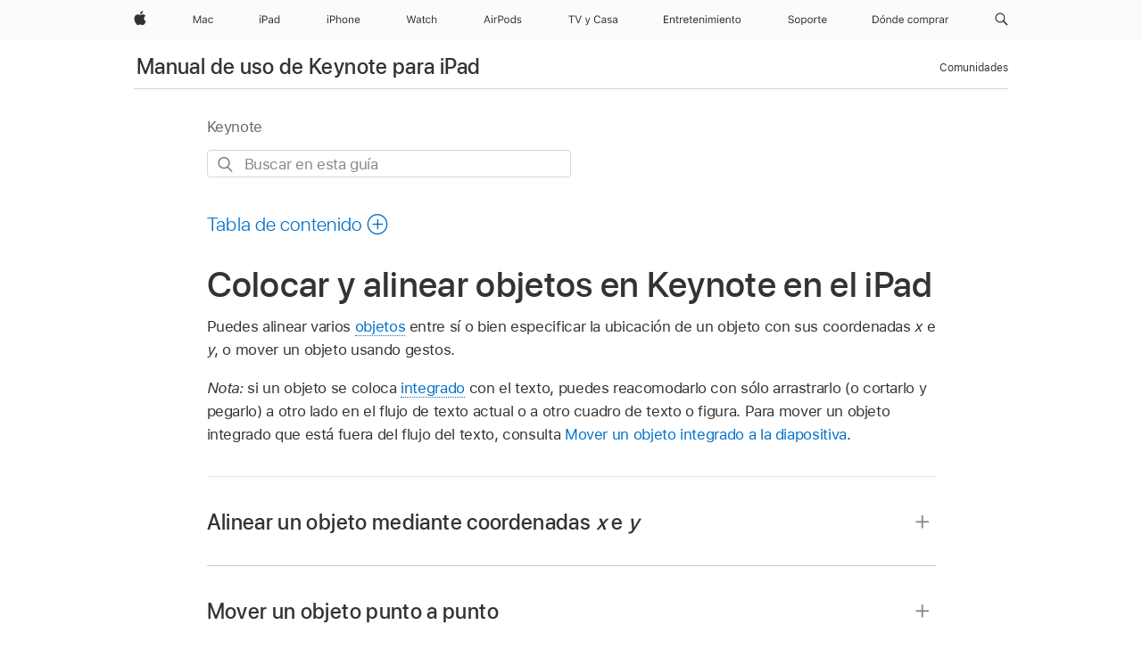

--- FILE ---
content_type: text/html;charset=utf-8
request_url: https://support.apple.com/es-lamr/guide/keynote-ipad/tanb46504b79/ipados
body_size: 33041
content:

    
<!DOCTYPE html>
<html lang="es" prefix="og: http://ogp.me/ns#" dir=ltr>

<head>
	<meta name="viewport" content="width=device-width, initial-scale=1" />
	<meta http-equiv="content-type" content="text/html; charset=UTF-8" />
	<title lang="es">Colocar y alinear objetos en Keynote en el iPad - Soporte t&eacute;cnico de Apple</title>
	<link rel="dns-prefetch" href="https://www.apple.com/" />
	<link rel="preconnect" href="https://www.apple.com/" crossorigin />
	<link rel="canonical" href="https://support.apple.com/es-lamr/guide/keynote-ipad/tanb46504b79/ipados" />
	<link rel="apple-touch-icon" href="/favicon.ico">
    <link rel="icon" type="image/png" href="/favicon.ico">
	
	
		<meta name="description" content="En Keynote en el iPad, alinea los objetos entre sí o especifica la ubicación de un objeto usando sus coordenadas. Usa gestos para arrastrar una línea recta y mover los objetos en incrementos de punto a punto." />
		<meta property="og:url" content="https://support.apple.com/es-lamr/guide/keynote-ipad/tanb46504b79/ipados" />
		<meta property="og:title" content="Colocar y alinear objetos en Keynote en el iPad" />
		<meta property="og:description" content="En Keynote en el iPad, alinea los objetos entre sí o especifica la ubicación de un objeto usando sus coordenadas. Usa gestos para arrastrar una línea recta y mover los objetos en incrementos de punto a punto." />
		<meta property="og:site_name" content="Apple Support" />
		<meta property="og:locale" content="es_LAMR" />
		<meta property="og:type" content="article" />
		<meta name="ac-gn-search-field[locale]" content="es_LAMR" />
	

	
	
	
	
		<link rel="alternate" hreflang="en-ie" href="https://support.apple.com/en-ie/guide/keynote-ipad/tanb46504b79/ipados">
	
		<link rel="alternate" hreflang="ar-kw" href="https://support.apple.com/ar-kw/guide/keynote-ipad/tanb46504b79/ipados">
	
		<link rel="alternate" hreflang="en-il" href="https://support.apple.com/en-il/guide/keynote-ipad/tanb46504b79/ipados">
	
		<link rel="alternate" hreflang="ms-my" href="https://support.apple.com/ms-my/guide/keynote-ipad/tanb46504b79/ipados">
	
		<link rel="alternate" hreflang="en-in" href="https://support.apple.com/en-in/guide/keynote-ipad/tanb46504b79/ipados">
	
		<link rel="alternate" hreflang="en-ae" href="https://support.apple.com/en-ae/guide/keynote-ipad/tanb46504b79/ipados">
	
		<link rel="alternate" hreflang="en-za" href="https://support.apple.com/en-za/guide/keynote-ipad/tanb46504b79/ipados">
	
		<link rel="alternate" hreflang="ta-in" href="https://support.apple.com/ta-in/guide/keynote-ipad/tanb46504b79/ipados">
	
		<link rel="alternate" hreflang="no-no" href="https://support.apple.com/no-no/guide/keynote-ipad/tanb46504b79/ipados">
	
		<link rel="alternate" hreflang="en-al" href="https://support.apple.com/en-al/guide/keynote-ipad/tanb46504b79/ipados">
	
		<link rel="alternate" hreflang="en-is" href="https://support.apple.com/en-is/guide/keynote-ipad/tanb46504b79/ipados">
	
		<link rel="alternate" hreflang="el-gr" href="https://support.apple.com/el-gr/guide/keynote-ipad/tanb46504b79/ipados">
	
		<link rel="alternate" hreflang="en-am" href="https://support.apple.com/en-am/guide/keynote-ipad/tanb46504b79/ipados">
	
		<link rel="alternate" hreflang="nl-nl" href="https://support.apple.com/nl-nl/guide/keynote-ipad/tanb46504b79/ipados">
	
		<link rel="alternate" hreflang="en-au" href="https://support.apple.com/en-au/guide/keynote-ipad/tanb46504b79/ipados">
	
		<link rel="alternate" hreflang="he-il" href="https://support.apple.com/he-il/guide/keynote-ipad/tanb46504b79/ipados">
	
		<link rel="alternate" hreflang="en-az" href="https://support.apple.com/en-az/guide/keynote-ipad/tanb46504b79/ipados">
	
		<link rel="alternate" hreflang="or-in" href="https://support.apple.com/or-in/guide/keynote-ipad/tanb46504b79/ipados">
	
		<link rel="alternate" hreflang="hu-hu" href="https://support.apple.com/hu-hu/guide/keynote-ipad/tanb46504b79/ipados">
	
		<link rel="alternate" hreflang="ml-in" href="https://support.apple.com/ml-in/guide/keynote-ipad/tanb46504b79/ipados">
	
		<link rel="alternate" hreflang="en-jo" href="https://support.apple.com/en-jo/guide/keynote-ipad/tanb46504b79/ipados">
	
		<link rel="alternate" hreflang="en-bh" href="https://support.apple.com/en-bh/guide/keynote-ipad/tanb46504b79/ipados">
	
		<link rel="alternate" hreflang="es-cl" href="https://support.apple.com/es-cl/guide/keynote-ipad/tanb46504b79/ipados">
	
		<link rel="alternate" hreflang="fr-sn" href="https://support.apple.com/fr-sn/guide/keynote-ipad/tanb46504b79/ipados">
	
		<link rel="alternate" hreflang="fr-ca" href="https://support.apple.com/fr-ca/guide/keynote-ipad/tanb46504b79/ipados">
	
		<link rel="alternate" hreflang="es-co" href="https://support.apple.com/es-co/guide/keynote-ipad/tanb46504b79/ipados">
	
		<link rel="alternate" hreflang="pl-pl" href="https://support.apple.com/pl-pl/guide/keynote-ipad/tanb46504b79/ipados">
	
		<link rel="alternate" hreflang="en-bn" href="https://support.apple.com/en-bn/guide/keynote-ipad/tanb46504b79/ipados">
	
		<link rel="alternate" hreflang="pt-pt" href="https://support.apple.com/pt-pt/guide/keynote-ipad/tanb46504b79/ipados">
	
		<link rel="alternate" hreflang="en-sa" href="https://support.apple.com/en-sa/guide/keynote-ipad/tanb46504b79/ipados">
	
		<link rel="alternate" hreflang="fr-be" href="https://support.apple.com/fr-be/guide/keynote-ipad/tanb46504b79/ipados">
	
		<link rel="alternate" hreflang="ar-eg" href="https://support.apple.com/ar-eg/guide/keynote-ipad/tanb46504b79/ipados">
	
		<link rel="alternate" hreflang="en-bw" href="https://support.apple.com/en-bw/guide/keynote-ipad/tanb46504b79/ipados">
	
		<link rel="alternate" hreflang="en-sg" href="https://support.apple.com/en-sg/guide/keynote-ipad/tanb46504b79/ipados">
	
		<link rel="alternate" hreflang="en-by" href="https://support.apple.com/en-by/guide/keynote-ipad/tanb46504b79/ipados">
	
		<link rel="alternate" hreflang="en-ke" href="https://support.apple.com/en-ke/guide/keynote-ipad/tanb46504b79/ipados">
	
		<link rel="alternate" hreflang="hr-hr" href="https://support.apple.com/hr-hr/guide/keynote-ipad/tanb46504b79/ipados">
	
		<link rel="alternate" hreflang="en-om" href="https://support.apple.com/en-om/guide/keynote-ipad/tanb46504b79/ipados">
	
		<link rel="alternate" hreflang="en-ge" href="https://support.apple.com/en-ge/guide/keynote-ipad/tanb46504b79/ipados">
	
		<link rel="alternate" hreflang="zh-mo" href="https://support.apple.com/zh-mo/guide/keynote-ipad/tanb46504b79/ipados">
	
		<link rel="alternate" hreflang="de-at" href="https://support.apple.com/de-at/guide/keynote-ipad/tanb46504b79/ipados">
	
		<link rel="alternate" hreflang="en-gu" href="https://support.apple.com/en-gu/guide/keynote-ipad/tanb46504b79/ipados">
	
		<link rel="alternate" hreflang="en-gw" href="https://support.apple.com/en-gw/guide/keynote-ipad/tanb46504b79/ipados">
	
		<link rel="alternate" hreflang="fr-gn" href="https://support.apple.com/fr-gn/guide/keynote-ipad/tanb46504b79/ipados">
	
		<link rel="alternate" hreflang="fr-gq" href="https://support.apple.com/fr-gq/guide/keynote-ipad/tanb46504b79/ipados">
	
		<link rel="alternate" hreflang="cs-cz" href="https://support.apple.com/cs-cz/guide/keynote-ipad/tanb46504b79/ipados">
	
		<link rel="alternate" hreflang="en-ph" href="https://support.apple.com/en-ph/guide/keynote-ipad/tanb46504b79/ipados">
	
		<link rel="alternate" hreflang="zh-tw" href="https://support.apple.com/zh-tw/guide/keynote-ipad/tanb46504b79/ipados">
	
		<link rel="alternate" hreflang="en-hk" href="https://support.apple.com/en-hk/guide/keynote-ipad/tanb46504b79/ipados">
	
		<link rel="alternate" hreflang="ko-kr" href="https://support.apple.com/ko-kr/guide/keynote-ipad/tanb46504b79/ipados">
	
		<link rel="alternate" hreflang="sk-sk" href="https://support.apple.com/sk-sk/guide/keynote-ipad/tanb46504b79/ipados">
	
		<link rel="alternate" hreflang="ru-ru" href="https://support.apple.com/ru-ru/guide/keynote-ipad/tanb46504b79/ipados">
	
		<link rel="alternate" hreflang="ar-om" href="https://support.apple.com/ar-om/guide/keynote-ipad/tanb46504b79/ipados">
	
		<link rel="alternate" hreflang="en-qa" href="https://support.apple.com/en-qa/guide/keynote-ipad/tanb46504b79/ipados">
	
		<link rel="alternate" hreflang="sv-se" href="https://support.apple.com/sv-se/guide/keynote-ipad/tanb46504b79/ipados">
	
		<link rel="alternate" hreflang="mr-in" href="https://support.apple.com/mr-in/guide/keynote-ipad/tanb46504b79/ipados">
	
		<link rel="alternate" hreflang="da-dk" href="https://support.apple.com/da-dk/guide/keynote-ipad/tanb46504b79/ipados">
	
		<link rel="alternate" hreflang="uk-ua" href="https://support.apple.com/uk-ua/guide/keynote-ipad/tanb46504b79/ipados">
	
		<link rel="alternate" hreflang="en-us" href="https://support.apple.com/guide/keynote-ipad/tanb46504b79/ipados">
	
		<link rel="alternate" hreflang="en-mk" href="https://support.apple.com/en-mk/guide/keynote-ipad/tanb46504b79/ipados">
	
		<link rel="alternate" hreflang="en-mn" href="https://support.apple.com/en-mn/guide/keynote-ipad/tanb46504b79/ipados">
	
		<link rel="alternate" hreflang="gu-in" href="https://support.apple.com/gu-in/guide/keynote-ipad/tanb46504b79/ipados">
	
		<link rel="alternate" hreflang="en-eg" href="https://support.apple.com/en-eg/guide/keynote-ipad/tanb46504b79/ipados">
	
		<link rel="alternate" hreflang="en-mo" href="https://support.apple.com/en-mo/guide/keynote-ipad/tanb46504b79/ipados">
	
		<link rel="alternate" hreflang="en-uz" href="https://support.apple.com/en-uz/guide/keynote-ipad/tanb46504b79/ipados">
	
		<link rel="alternate" hreflang="fr-ne" href="https://support.apple.com/fr-ne/guide/keynote-ipad/tanb46504b79/ipados">
	
		<link rel="alternate" hreflang="en-mt" href="https://support.apple.com/en-mt/guide/keynote-ipad/tanb46504b79/ipados">
	
		<link rel="alternate" hreflang="nl-be" href="https://support.apple.com/nl-be/guide/keynote-ipad/tanb46504b79/ipados">
	
		<link rel="alternate" hreflang="zh-cn" href="https://support.apple.com/zh-cn/guide/keynote-ipad/tanb46504b79/ipados">
	
		<link rel="alternate" hreflang="te-in" href="https://support.apple.com/te-in/guide/keynote-ipad/tanb46504b79/ipados">
	
		<link rel="alternate" hreflang="en-mz" href="https://support.apple.com/en-mz/guide/keynote-ipad/tanb46504b79/ipados">
	
		<link rel="alternate" hreflang="fr-ml" href="https://support.apple.com/fr-ml/guide/keynote-ipad/tanb46504b79/ipados">
	
		<link rel="alternate" hreflang="en-my" href="https://support.apple.com/en-my/guide/keynote-ipad/tanb46504b79/ipados">
	
		<link rel="alternate" hreflang="hi-in" href="https://support.apple.com/hi-in/guide/keynote-ipad/tanb46504b79/ipados">
	
		<link rel="alternate" hreflang="fr-mu" href="https://support.apple.com/fr-mu/guide/keynote-ipad/tanb46504b79/ipados">
	
		<link rel="alternate" hreflang="en-ng" href="https://support.apple.com/en-ng/guide/keynote-ipad/tanb46504b79/ipados">
	
		<link rel="alternate" hreflang="el-cy" href="https://support.apple.com/el-cy/guide/keynote-ipad/tanb46504b79/ipados">
	
		<link rel="alternate" hreflang="en-vn" href="https://support.apple.com/en-vn/guide/keynote-ipad/tanb46504b79/ipados">
	
		<link rel="alternate" hreflang="ja-jp" href="https://support.apple.com/ja-jp/guide/keynote-ipad/tanb46504b79/ipados">
	
		<link rel="alternate" hreflang="de-ch" href="https://support.apple.com/de-ch/guide/keynote-ipad/tanb46504b79/ipados">
	
		<link rel="alternate" hreflang="ar-qa" href="https://support.apple.com/ar-qa/guide/keynote-ipad/tanb46504b79/ipados">
	
		<link rel="alternate" hreflang="en-nz" href="https://support.apple.com/en-nz/guide/keynote-ipad/tanb46504b79/ipados">
	
		<link rel="alternate" hreflang="ro-ro" href="https://support.apple.com/ro-ro/guide/keynote-ipad/tanb46504b79/ipados">
	
		<link rel="alternate" hreflang="it-ch" href="https://support.apple.com/it-ch/guide/keynote-ipad/tanb46504b79/ipados">
	
		<link rel="alternate" hreflang="tr-tr" href="https://support.apple.com/tr-tr/guide/keynote-ipad/tanb46504b79/ipados">
	
		<link rel="alternate" hreflang="fr-fr" href="https://support.apple.com/fr-fr/guide/keynote-ipad/tanb46504b79/ipados">
	
		<link rel="alternate" hreflang="vi-vn" href="https://support.apple.com/vi-vn/guide/keynote-ipad/tanb46504b79/ipados">
	
		<link rel="alternate" hreflang="en-gb" href="https://support.apple.com/en-gb/guide/keynote-ipad/tanb46504b79/ipados">
	
		<link rel="alternate" hreflang="fi-fi" href="https://support.apple.com/fi-fi/guide/keynote-ipad/tanb46504b79/ipados">
	
		<link rel="alternate" hreflang="en-kg" href="https://support.apple.com/en-kg/guide/keynote-ipad/tanb46504b79/ipados">
	
		<link rel="alternate" hreflang="en-ca" href="https://support.apple.com/en-ca/guide/keynote-ipad/tanb46504b79/ipados">
	
		<link rel="alternate" hreflang="fr-tn" href="https://support.apple.com/fr-tn/guide/keynote-ipad/tanb46504b79/ipados">
	
		<link rel="alternate" hreflang="ar-ae" href="https://support.apple.com/ar-ae/guide/keynote-ipad/tanb46504b79/ipados">
	
		<link rel="alternate" hreflang="bn-in" href="https://support.apple.com/bn-in/guide/keynote-ipad/tanb46504b79/ipados">
	
		<link rel="alternate" hreflang="en-kw" href="https://support.apple.com/en-kw/guide/keynote-ipad/tanb46504b79/ipados">
	
		<link rel="alternate" hreflang="en-kz" href="https://support.apple.com/en-kz/guide/keynote-ipad/tanb46504b79/ipados">
	
		<link rel="alternate" hreflang="fr-cf" href="https://support.apple.com/fr-cf/guide/keynote-ipad/tanb46504b79/ipados">
	
		<link rel="alternate" hreflang="fr-ci" href="https://support.apple.com/fr-ci/guide/keynote-ipad/tanb46504b79/ipados">
	
		<link rel="alternate" hreflang="pa-in" href="https://support.apple.com/pa-in/guide/keynote-ipad/tanb46504b79/ipados">
	
		<link rel="alternate" hreflang="fr-ch" href="https://support.apple.com/fr-ch/guide/keynote-ipad/tanb46504b79/ipados">
	
		<link rel="alternate" hreflang="es-us" href="https://support.apple.com/es-us/guide/keynote-ipad/tanb46504b79/ipados">
	
		<link rel="alternate" hreflang="kn-in" href="https://support.apple.com/kn-in/guide/keynote-ipad/tanb46504b79/ipados">
	
		<link rel="alternate" hreflang="fr-cm" href="https://support.apple.com/fr-cm/guide/keynote-ipad/tanb46504b79/ipados">
	
		<link rel="alternate" hreflang="en-lb" href="https://support.apple.com/en-lb/guide/keynote-ipad/tanb46504b79/ipados">
	
		<link rel="alternate" hreflang="en-tj" href="https://support.apple.com/en-tj/guide/keynote-ipad/tanb46504b79/ipados">
	
		<link rel="alternate" hreflang="en-tm" href="https://support.apple.com/en-tm/guide/keynote-ipad/tanb46504b79/ipados">
	
		<link rel="alternate" hreflang="ar-sa" href="https://support.apple.com/ar-sa/guide/keynote-ipad/tanb46504b79/ipados">
	
		<link rel="alternate" hreflang="de-de" href="https://support.apple.com/de-de/guide/keynote-ipad/tanb46504b79/ipados">
	
		<link rel="alternate" hreflang="ca-es" href="https://support.apple.com/ca-es/guide/keynote-ipad/tanb46504b79/ipados">
	
		<link rel="alternate" hreflang="en-lk" href="https://support.apple.com/en-lk/guide/keynote-ipad/tanb46504b79/ipados">
	
		<link rel="alternate" hreflang="fr-ma" href="https://support.apple.com/fr-ma/guide/keynote-ipad/tanb46504b79/ipados">
	
		<link rel="alternate" hreflang="zh-hk" href="https://support.apple.com/zh-hk/guide/keynote-ipad/tanb46504b79/ipados">
	
		<link rel="alternate" hreflang="pt-br" href="https://support.apple.com/pt-br/guide/keynote-ipad/tanb46504b79/ipados">
	
		<link rel="alternate" hreflang="de-li" href="https://support.apple.com/de-li/guide/keynote-ipad/tanb46504b79/ipados">
	
		<link rel="alternate" hreflang="es-es" href="https://support.apple.com/es-es/guide/keynote-ipad/tanb46504b79/ipados">
	
		<link rel="alternate" hreflang="ar-bh" href="https://support.apple.com/ar-bh/guide/keynote-ipad/tanb46504b79/ipados">
	
		<link rel="alternate" hreflang="fr-mg" href="https://support.apple.com/fr-mg/guide/keynote-ipad/tanb46504b79/ipados">
	
		<link rel="alternate" hreflang="ar-jo" href="https://support.apple.com/ar-jo/guide/keynote-ipad/tanb46504b79/ipados">
	
		<link rel="alternate" hreflang="es-mx" href="https://support.apple.com/es-mx/guide/keynote-ipad/tanb46504b79/ipados">
	
		<link rel="alternate" hreflang="it-it" href="https://support.apple.com/it-it/guide/keynote-ipad/tanb46504b79/ipados">
	
		<link rel="alternate" hreflang="ur-in" href="https://support.apple.com/ur-in/guide/keynote-ipad/tanb46504b79/ipados">
	
		<link rel="alternate" hreflang="id-id" href="https://support.apple.com/id-id/guide/keynote-ipad/tanb46504b79/ipados">
	
		<link rel="alternate" hreflang="de-lu" href="https://support.apple.com/de-lu/guide/keynote-ipad/tanb46504b79/ipados">
	
		<link rel="alternate" hreflang="en-md" href="https://support.apple.com/en-md/guide/keynote-ipad/tanb46504b79/ipados">
	
		<link rel="alternate" hreflang="fr-lu" href="https://support.apple.com/fr-lu/guide/keynote-ipad/tanb46504b79/ipados">
	
		<link rel="alternate" hreflang="en-me" href="https://support.apple.com/en-me/guide/keynote-ipad/tanb46504b79/ipados">
	
		<link rel="alternate" hreflang="th-th" href="https://support.apple.com/th-th/guide/keynote-ipad/tanb46504b79/ipados">
	

		<link rel="preload" as="style" href="/clientside/build/apd-sasskit.built.css" onload="this.onload=null;this.rel='stylesheet'">
		<noscript>
			<link rel="stylesheet" href="/clientside/build/apd-sasskit.built.css" type="text/css" />
		</noscript>

		
			<link rel="preload" as="style" href="/clientside/build/app-apd.css" onload="this.onload=null;this.rel='stylesheet'">
			<noscript>
				<link rel="stylesheet" href="/clientside/build/app-apd.css" type="text/css" />
			</noscript>
    	

	
    <link rel="preload" as="style"
        href="//www.apple.com/wss/fonts?families=SF+Pro,v1:200,300,400,500,600|SF+Pro+Icons,v1"
        onload="this.onload=null;this.rel='stylesheet'">
    <noscript>
        <link rel="stylesheet" href="//www.apple.com/wss/fonts?families=SF+Pro,v1:200,300,400,500,600|SF+Pro+Icons,v1" type="text/css" />
    </noscript>


	<script>
 
    var _applemd = {
        page: {
            
            site_section: "kb",
            
            content_type: "bk",
            info_type: "",
            topics: "",
            in_house: "",
            locale: "es-lamr",
            
                content_template: "topic",
            
            friendly_content: {
                title: `Manual de uso de Keynote para iPad`,
                publish_date: "04032025",
                
                    topic_id:   "TANB46504B79",
                    article_id        :   "BK_BD94F742E21A6BB32B3BE82570198470_TANB46504B79",
                    product_version   :   "keynote-ipad, 14.4",
                    os_version        :   "Keynote, 1.0",
                    article_version   :   "1"
                
            },
            
            
        },
        
            product: "keynote-ipad"
        
    };
    const isMobilePlayer = /iPhone|iPod|Android/i.test(navigator.userAgent);
    

</script>

	
	<script>
		var data = {	
			showHelpFulfeedBack: true,
			id: "BK_BD94F742E21A6BB32B3BE82570198470_TANB46504B79",
			locale: "es_419",
			podCookie: "la~es",
			source : "",
			isSecureEnv: false,
			dtmPageSource: "topic",
			domain: "support.apple.com",
			isNeighborJsEnabled: true,
            dtmPageName: "acs.pageload"
		}
		window.appState = JSON.stringify(data);
	</script>
	 
		<script src="/clientside/build/nn.js" type="text/javascript" charset="utf-8"></script>
<script>
    
     var neighborInitData = {
        appDataSchemaVersion: '1.0.0',
        webVitalDataThrottlingPercentage: 100,
        reportThrottledWebVitalDataTypes: ['system:dom-content-loaded', 'system:load', 'system:unfocus', 'system:focus', 'system:unload', 'system:page-hide', 'system:visibility-change-visible', 'system:visibility-change-hidden', 'system:event', 'app:load', 'app:unload', 'app:event'],
        trackMarcomSearch: true,
        trackSurvey: true,
        
        endpoint: 'https://supportmetrics.apple.com/content/services/stats'
    }
</script>

	



</head>


	<body id="tanb46504b79" dir="ltr" data-istaskopen="false" lang="es-419" class="ac-gn-current-support no-js AppleTopic apd-topic" data-designversion="2" itemscope
		itemtype="https://schema.org/TechArticle">

    
	
		





		 <meta name="globalnav-store-key" content="S2A49YFKJF2JAT22K" />
<meta name="globalnav-search-field[name]" content="q" />
<meta name="globalnav-search-field[action]" content="https://support.apple.com/kb/index" />
<meta name="globalnav-search-field[src]" content="globalnav_support" />
<meta name="globalnav-search-field[type]" content="organic" />
<meta name="globalnav-search-field[page]" content="search" />
<meta name="globalnav-search-field[locale]" content="es_419" />
<meta name="globalnav-search-field[placeholder]" content="Buscar en Soporte" />
<link
  rel="stylesheet"
  type="text/css"
  href="https://www.apple.com/api-www/global-elements/global-header/v1/assets/globalheader.css"
/>
<div id="globalheader" class="globalnav-scrim globalheader-light"><aside id="globalmessage-segment" lang="es-419" dir="ltr" class="globalmessage-segment"><ul data-strings="{}" class="globalmessage-segment-content"></ul></aside><nav id="globalnav" lang="es-419" dir="ltr" aria-label="Global" data-analytics-element-engagement-start="globalnav:onFlyoutOpen" data-analytics-element-engagement-end="globalnav:onFlyoutClose" data-analytics-activitymap-region-id="global nav" data-analytics-region="global nav" class="globalnav no-js   "><div class="globalnav-content"><div class="globalnav-item globalnav-menuback"><button aria-label="Menú principal" class="globalnav-menuback-button"><span class="globalnav-chevron-icon"><svg height="48" viewBox="0 0 10 48" width="10" xmlns="http://www.w3.org/2000/svg"><path d="m2.3618 24.0621 6.5581-6.4238c.2368-.2319.2407-.6118.0088-.8486-.2324-.2373-.6123-.2407-.8486-.0088l-7 6.8569c-.1157.1138-.1807.2695-.1802.4316.001.1621.0674.3174.1846.4297l7 6.7241c.1162.1118.2661.1675.4155.1675.1577 0 .3149-.062.4326-.1846.2295-.2388.2222-.6187-.0171-.8481z"></path></svg></span></button></div><ul id="globalnav-list" class="globalnav-list"><li data-analytics-element-engagement="globalnav hover - apple" class="
				globalnav-item
				globalnav-item-apple
				
				
			"><a href="https://www.apple.com/la/" data-globalnav-item-name="apple" data-analytics-title="apple home" aria-label="Apple" class="globalnav-link globalnav-link-apple"><span class="globalnav-image-regular globalnav-link-image"><svg height="44" viewBox="0 0 14 44" width="14" xmlns="http://www.w3.org/2000/svg"><path d="m13.0729 17.6825a3.61 3.61 0 0 0 -1.7248 3.0365 3.5132 3.5132 0 0 0 2.1379 3.2223 8.394 8.394 0 0 1 -1.0948 2.2618c-.6816.9812-1.3943 1.9623-2.4787 1.9623s-1.3633-.63-2.613-.63c-1.2187 0-1.6525.6507-2.644.6507s-1.6834-.9089-2.4787-2.0243a9.7842 9.7842 0 0 1 -1.6628-5.2776c0-3.0984 2.014-4.7405 3.9969-4.7405 1.0535 0 1.9314.6919 2.5924.6919.63 0 1.6112-.7333 2.8092-.7333a3.7579 3.7579 0 0 1 3.1604 1.5802zm-3.7284-2.8918a3.5615 3.5615 0 0 0 .8469-2.22 1.5353 1.5353 0 0 0 -.031-.32 3.5686 3.5686 0 0 0 -2.3445 1.2084 3.4629 3.4629 0 0 0 -.8779 2.1585 1.419 1.419 0 0 0 .031.2892 1.19 1.19 0 0 0 .2169.0207 3.0935 3.0935 0 0 0 2.1586-1.1368z"></path></svg></span><span class="globalnav-image-compact globalnav-link-image"><svg height="48" viewBox="0 0 17 48" width="17" xmlns="http://www.w3.org/2000/svg"><path d="m15.5752 19.0792a4.2055 4.2055 0 0 0 -2.01 3.5376 4.0931 4.0931 0 0 0 2.4908 3.7542 9.7779 9.7779 0 0 1 -1.2755 2.6351c-.7941 1.1431-1.6244 2.2862-2.8878 2.2862s-1.5883-.734-3.0443-.734c-1.42 0-1.9252.7581-3.08.7581s-1.9611-1.0589-2.8876-2.3584a11.3987 11.3987 0 0 1 -1.9373-6.1487c0-3.61 2.3464-5.523 4.6566-5.523 1.2274 0 2.25.8062 3.02.8062.734 0 1.8771-.8543 3.2729-.8543a4.3778 4.3778 0 0 1 3.6822 1.841zm-6.8586-2.0456a1.3865 1.3865 0 0 1 -.2527-.024 1.6557 1.6557 0 0 1 -.0361-.337 4.0341 4.0341 0 0 1 1.0228-2.5148 4.1571 4.1571 0 0 1 2.7314-1.4078 1.7815 1.7815 0 0 1 .0361.373 4.1487 4.1487 0 0 1 -.9867 2.587 3.6039 3.6039 0 0 1 -2.5148 1.3236z"></path></svg></span><span class="globalnav-link-text">Apple</span></a></li><li data-topnav-flyout-item="menu" data-topnav-flyout-label="Menu" role="none" class="globalnav-item globalnav-menu"><div data-topnav-flyout="menu" class="globalnav-flyout"><div class="globalnav-menu-list"><div data-analytics-element-engagement="globalnav hover - mac" class="
				globalnav-item
				globalnav-item-mac
				globalnav-item-menu
				
			"><ul role="none" class="globalnav-submenu-trigger-group"><li class="globalnav-submenu-trigger-item"><a href="https://www.apple.com/la/mac/" data-globalnav-item-name="mac" data-topnav-flyout-trigger-compact="true" data-analytics-title="mac" data-analytics-element-engagement="hover - mac" aria-label="Mac" class="globalnav-link globalnav-submenu-trigger-link globalnav-link-mac"><span class="globalnav-link-text-container"><span class="globalnav-image-regular globalnav-link-image"><svg height="44" viewBox="0 0 23 44" width="23" xmlns="http://www.w3.org/2000/svg"><path d="m8.1558 25.9987v-6.457h-.0703l-2.666 6.457h-.8907l-2.666-6.457h-.0703v6.457h-.9844v-8.4551h1.2246l2.8945 7.0547h.0938l2.8945-7.0547h1.2246v8.4551zm2.5166-1.7696c0-1.1309.832-1.7812 2.3027-1.8691l1.8223-.1113v-.5742c0-.7793-.4863-1.207-1.4297-1.207-.7559 0-1.2832.2871-1.4238.7852h-1.0195c.1348-1.0137 1.1309-1.6816 2.4785-1.6816 1.541 0 2.4023.791 2.4023 2.1035v4.3242h-.9609v-.9318h-.0938c-.4102.6738-1.1016 1.043-1.9453 1.043-1.2246 0-2.1328-.7266-2.1328-1.8809zm4.125-.5859v-.5801l-1.6992.1113c-.9609.0645-1.3828.3984-1.3828 1.0312 0 .6445.5449 1.0195 1.2773 1.0195 1.0371.0001 1.8047-.6796 1.8047-1.5819zm6.958-2.0273c-.1641-.627-.7207-1.1367-1.6289-1.1367-1.1367 0-1.8516.9082-1.8516 2.3379 0 1.459.7266 2.3848 1.8516 2.3848.8496 0 1.4414-.3926 1.6289-1.1074h1.0195c-.1816 1.1602-1.125 2.0156-2.6426 2.0156-1.7695 0-2.9004-1.2832-2.9004-3.293 0-1.9688 1.125-3.2461 2.8945-3.2461 1.5352 0 2.4727.9199 2.6484 2.0449z"></path></svg></span><span class="globalnav-link-text">Mac</span></span></a></li></ul></div><div data-analytics-element-engagement="globalnav hover - ipad" class="
				globalnav-item
				globalnav-item-ipad
				globalnav-item-menu
				
			"><ul role="none" class="globalnav-submenu-trigger-group"><li class="globalnav-submenu-trigger-item"><a href="https://www.apple.com/la/ipad/" data-globalnav-item-name="ipad" data-topnav-flyout-trigger-compact="true" data-analytics-title="ipad" data-analytics-element-engagement="hover - ipad" aria-label="iPad" class="globalnav-link globalnav-submenu-trigger-link globalnav-link-ipad"><span class="globalnav-link-text-container"><span class="globalnav-image-regular globalnav-link-image"><svg height="44" viewBox="0 0 24 44" width="24" xmlns="http://www.w3.org/2000/svg"><path d="m14.9575 23.7002c0 .902-.768 1.582-1.805 1.582-.732 0-1.277-.375-1.277-1.02 0-.632.422-.966 1.383-1.031l1.699-.111zm-1.395-4.072c-1.347 0-2.343.668-2.478 1.681h1.019c.141-.498.668-.785 1.424-.785.944 0 1.43.428 1.43 1.207v.574l-1.822.112c-1.471.088-2.303.738-2.303 1.869 0 1.154.908 1.881 2.133 1.881.844 0 1.535-.369 1.945-1.043h.094v.931h.961v-4.324c0-1.312-.862-2.103-2.403-2.103zm6.769 5.575c-1.155 0-1.846-.885-1.846-2.361 0-1.471.697-2.362 1.846-2.362 1.142 0 1.857.914 1.857 2.362 0 1.459-.709 2.361-1.857 2.361zm1.834-8.027v3.503h-.088c-.358-.691-1.102-1.107-1.981-1.107-1.605 0-2.654 1.289-2.654 3.27 0 1.986 1.037 3.269 2.654 3.269.873 0 1.623-.416 2.022-1.119h.093v1.008h.961v-8.824zm-15.394 4.869h-1.863v-3.563h1.863c1.225 0 1.899.639 1.899 1.799 0 1.119-.697 1.764-1.899 1.764zm.276-4.5h-3.194v8.455h1.055v-3.018h2.127c1.588 0 2.719-1.119 2.719-2.701 0-1.611-1.108-2.736-2.707-2.736zm-6.064 8.454h1.008v-6.316h-1.008zm-.199-8.237c0-.387.316-.704.703-.704s.703.317.703.704c0 .386-.316.703-.703.703s-.703-.317-.703-.703z"></path></svg></span><span class="globalnav-link-text">iPad</span></span></a></li></ul></div><div data-analytics-element-engagement="globalnav hover - iphone" class="
				globalnav-item
				globalnav-item-iphone
				globalnav-item-menu
				
			"><ul role="none" class="globalnav-submenu-trigger-group"><li class="globalnav-submenu-trigger-item"><a href="https://www.apple.com/la/iphone/" data-globalnav-item-name="iphone" data-topnav-flyout-trigger-compact="true" data-analytics-title="iphone" data-analytics-element-engagement="hover - iphone" aria-label="iPhone" class="globalnav-link globalnav-submenu-trigger-link globalnav-link-iphone"><span class="globalnav-link-text-container"><span class="globalnav-image-regular globalnav-link-image"><svg height="44" viewBox="0 0 38 44" width="38" xmlns="http://www.w3.org/2000/svg"><path d="m32.7129 22.3203h3.48c-.023-1.119-.691-1.857-1.693-1.857-1.008 0-1.711.738-1.787 1.857zm4.459 2.045c-.293 1.078-1.277 1.746-2.66 1.746-1.752 0-2.848-1.266-2.848-3.264 0-1.986 1.113-3.275 2.848-3.275 1.705 0 2.742 1.213 2.742 3.176v.386h-4.541v.047c.053 1.248.75 2.039 1.822 2.039.815 0 1.366-.298 1.629-.855zm-12.282-4.682h.961v.996h.094c.316-.697.932-1.107 1.898-1.107 1.418 0 2.209.838 2.209 2.338v4.09h-1.007v-3.844c0-1.137-.481-1.676-1.489-1.676s-1.658.674-1.658 1.781v3.739h-1.008zm-2.499 3.158c0-1.5-.674-2.361-1.869-2.361-1.196 0-1.87.861-1.87 2.361 0 1.495.674 2.362 1.87 2.362 1.195 0 1.869-.867 1.869-2.362zm-4.782 0c0-2.033 1.114-3.269 2.913-3.269 1.798 0 2.912 1.236 2.912 3.269 0 2.028-1.114 3.27-2.912 3.27-1.799 0-2.913-1.242-2.913-3.27zm-6.636-5.666h1.008v3.504h.093c.317-.697.979-1.107 1.946-1.107 1.336 0 2.179.855 2.179 2.338v4.09h-1.007v-3.844c0-1.119-.504-1.676-1.459-1.676-1.131 0-1.752.715-1.752 1.781v3.739h-1.008zm-6.015 4.87h1.863c1.202 0 1.899-.645 1.899-1.764 0-1.16-.674-1.799-1.899-1.799h-1.863zm2.139-4.5c1.599 0 2.707 1.125 2.707 2.736 0 1.582-1.131 2.701-2.719 2.701h-2.127v3.018h-1.055v-8.455zm-6.114 8.454h1.008v-6.316h-1.008zm-.2-8.238c0-.386.317-.703.703-.703.387 0 .704.317.704.703 0 .387-.317.704-.704.704-.386 0-.703-.317-.703-.704z"></path></svg></span><span class="globalnav-link-text">iPhone</span></span></a></li></ul></div><div data-analytics-element-engagement="globalnav hover - watch" class="
				globalnav-item
				globalnav-item-watch
				globalnav-item-menu
				
			"><ul role="none" class="globalnav-submenu-trigger-group"><li class="globalnav-submenu-trigger-item"><a href="https://www.apple.com/la/watch/" data-globalnav-item-name="watch" data-topnav-flyout-trigger-compact="true" data-analytics-title="watch" data-analytics-element-engagement="hover - watch" aria-label="Watch" class="globalnav-link globalnav-submenu-trigger-link globalnav-link-watch"><span class="globalnav-link-text-container"><span class="globalnav-image-regular globalnav-link-image"><svg height="44" viewBox="0 0 35 44" width="35" xmlns="http://www.w3.org/2000/svg"><path d="m28.9819 17.1758h1.008v3.504h.094c.316-.697.978-1.108 1.945-1.108 1.336 0 2.18.856 2.18 2.338v4.09h-1.008v-3.844c0-1.119-.504-1.675-1.459-1.675-1.131 0-1.752.715-1.752 1.781v3.738h-1.008zm-2.42 4.441c-.164-.627-.721-1.136-1.629-1.136-1.137 0-1.852.908-1.852 2.338 0 1.459.727 2.384 1.852 2.384.849 0 1.441-.392 1.629-1.107h1.019c-.182 1.16-1.125 2.016-2.642 2.016-1.77 0-2.901-1.284-2.901-3.293 0-1.969 1.125-3.247 2.895-3.247 1.535 0 2.472.92 2.648 2.045zm-6.533-3.568v1.635h1.407v.844h-1.407v3.574c0 .744.282 1.06.938 1.06.182 0 .281-.006.469-.023v.85c-.2.035-.393.058-.592.058-1.301 0-1.822-.48-1.822-1.687v-3.832h-1.02v-.844h1.02v-1.635zm-4.2 5.596v-.58l-1.699.111c-.961.064-1.383.398-1.383 1.031 0 .645.545 1.02 1.277 1.02 1.038 0 1.805-.68 1.805-1.582zm-4.125.586c0-1.131.832-1.782 2.303-1.869l1.822-.112v-.574c0-.779-.486-1.207-1.43-1.207-.755 0-1.283.287-1.423.785h-1.02c.135-1.014 1.131-1.682 2.479-1.682 1.541 0 2.402.792 2.402 2.104v4.324h-.961v-.931h-.094c-.41.673-1.101 1.043-1.945 1.043-1.225 0-2.133-.727-2.133-1.881zm-7.684 1.769h-.996l-2.303-8.455h1.101l1.682 6.873h.07l1.893-6.873h1.066l1.893 6.873h.07l1.682-6.873h1.101l-2.302 8.455h-.996l-1.946-6.674h-.07z"></path></svg></span><span class="globalnav-link-text">Watch</span></span></a></li></ul></div><div data-analytics-element-engagement="globalnav hover - airpods" class="
				globalnav-item
				globalnav-item-airpods
				globalnav-item-menu
				
			"><ul role="none" class="globalnav-submenu-trigger-group"><li class="globalnav-submenu-trigger-item"><a href="https://www.apple.com/la/airpods/" data-globalnav-item-name="airpods" data-topnav-flyout-trigger-compact="true" data-analytics-title="airpods" data-analytics-element-engagement="hover - airpods" aria-label="AirPods" class="globalnav-link globalnav-submenu-trigger-link globalnav-link-airpods"><span class="globalnav-link-text-container"><span class="globalnav-image-regular globalnav-link-image"><svg height="44" viewBox="0 0 43 44" width="43" xmlns="http://www.w3.org/2000/svg"><path d="m11.7153 19.6836h.961v.937h.094c.187-.615.914-1.048 1.752-1.048.164 0 .375.011.504.029v1.008c-.082-.024-.446-.059-.645-.059-.961 0-1.658.645-1.658 1.535v3.914h-1.008zm28.135-.111c1.324 0 2.244.656 2.379 1.693h-.996c-.135-.504-.627-.838-1.389-.838-.75 0-1.336.381-1.336.943 0 .434.352.704 1.096.885l.973.235c1.189.287 1.763.802 1.763 1.711 0 1.13-1.095 1.91-2.531 1.91-1.406 0-2.373-.674-2.484-1.723h1.037c.17.533.674.873 1.482.873.85 0 1.459-.404 1.459-.984 0-.434-.328-.727-1.002-.891l-1.084-.264c-1.183-.287-1.722-.796-1.722-1.71 0-1.049 1.013-1.84 2.355-1.84zm-6.665 5.631c-1.155 0-1.846-.885-1.846-2.362 0-1.471.697-2.361 1.846-2.361 1.142 0 1.857.914 1.857 2.361 0 1.459-.709 2.362-1.857 2.362zm1.834-8.028v3.504h-.088c-.358-.691-1.102-1.107-1.981-1.107-1.605 0-2.654 1.289-2.654 3.269 0 1.987 1.037 3.27 2.654 3.27.873 0 1.623-.416 2.022-1.119h.094v1.007h.961v-8.824zm-9.001 8.028c-1.195 0-1.869-.868-1.869-2.362 0-1.5.674-2.361 1.869-2.361 1.196 0 1.869.861 1.869 2.361 0 1.494-.673 2.362-1.869 2.362zm0-5.631c-1.799 0-2.912 1.236-2.912 3.269 0 2.028 1.113 3.27 2.912 3.27s2.912-1.242 2.912-3.27c0-2.033-1.113-3.269-2.912-3.269zm-17.071 6.427h1.008v-6.316h-1.008zm-.199-8.238c0-.387.317-.703.703-.703.387 0 .703.316.703.703s-.316.703-.703.703c-.386 0-.703-.316-.703-.703zm-6.137 4.922 1.324-3.773h.093l1.325 3.773zm1.892-5.139h-1.043l-3.117 8.455h1.107l.85-2.42h3.363l.85 2.42h1.107zm14.868 4.5h-1.864v-3.562h1.864c1.224 0 1.898.639 1.898 1.799 0 1.119-.697 1.763-1.898 1.763zm.275-4.5h-3.193v8.455h1.054v-3.017h2.127c1.588 0 2.719-1.119 2.719-2.701 0-1.612-1.107-2.737-2.707-2.737z"></path></svg></span><span class="globalnav-link-text">AirPods</span></span></a></li></ul></div><div data-analytics-element-engagement="globalnav hover - tv-home" class="
				globalnav-item
				globalnav-item-tv-home
				globalnav-item-menu
				
			"><ul role="none" class="globalnav-submenu-trigger-group"><li class="globalnav-submenu-trigger-item"><a href="https://www.apple.com/la/tv-home/" data-globalnav-item-name="tv-home" data-topnav-flyout-trigger-compact="true" data-analytics-title="tv &amp; home" data-analytics-element-engagement="hover - tv &amp; home" aria-label="TV y Casa" class="globalnav-link globalnav-submenu-trigger-link globalnav-link-tv-home"><span class="globalnav-link-text-container"><span class="globalnav-image-regular globalnav-link-image"><svg height="44" viewBox="0 0 55 44" width="55" xmlns="http://www.w3.org/2000/svg"><path d="m2.9754 25.9948v-7.5058h-2.7246v-.9492h6.5039v.9492h-2.7246v7.5059h-1.0547zm7.7314 0-3.1172-8.4551h1.1074l2.4844 7.0898h.0938l2.4844-7.0898h1.1074l-3.1172 8.4551zm8.7486 2.25v-.8613c.123.0234.2812.0293.4219.0293.5801 0 .8965-.2754 1.1602-1.0371l.1172-.375-2.3379-6.3223h1.0898l1.7344 5.1973h.0938l1.7285-5.1973h1.0723l-2.4668 6.7031c-.5391 1.4648-1.043 1.8984-2.1621 1.8984-.1349.0001-.3107-.0116-.4513-.0351zm9.375-6.4746c0-2.7305 1.4297-4.4297 3.7266-4.4297 1.7812 0 3.1699 1.1191 3.4219 2.748h-1.0723c-.2812-1.0898-1.1836-1.7754-2.3496-1.7754-1.623 0-2.6426 1.3359-2.6426 3.457s1.0195 3.4512 2.6484 3.4512c1.1777 0 2.0742-.6035 2.3438-1.582h1.0723c-.2812 1.5527-1.6172 2.5547-3.416 2.5547-2.297.0001-3.7325-1.6992-3.7325-4.4238zm8.2939 2.4551c0-1.1309.832-1.7812 2.3027-1.8691l1.8223-.1113v-.5742c0-.7793-.4863-1.207-1.4297-1.207-.7559 0-1.2832.2871-1.4238.7852h-1.0195c.1348-1.0137 1.1309-1.6816 2.4785-1.6816 1.541 0 2.4023.791 2.4023 2.1035v4.3242h-.9609v-.9316h-.0938c-.4102.6738-1.1016 1.043-1.9453 1.043-1.2246-.0002-2.1328-.7268-2.1328-1.8811zm4.125-.5859v-.5801l-1.6992.1113c-.9609.0645-1.3828.3984-1.3828 1.0312 0 .6445.5449 1.0195 1.2773 1.0195 1.0371.0001 1.8047-.6796 1.8047-1.5819zm4.9605-4.0723c1.3242 0 2.2441.6562 2.3789 1.6934h-.9961c-.1348-.5039-.627-.8379-1.3887-.8379-.75 0-1.3359.3809-1.3359.9434 0 .4336.3516.7031 1.0957.8848l.9727.2344c1.1894.287 1.7636.8026 1.7636 1.7108 0 1.1309-1.0957 1.9102-2.5312 1.9102-1.4062 0-2.373-.6738-2.4844-1.7227h1.0371c.1699.5332.6738.873 1.4824.873.8496 0 1.459-.4043 1.459-.9844 0-.4336-.3281-.7266-1.002-.8906l-1.084-.2637c-1.1836-.2871-1.7227-.7969-1.7227-1.7109.0001-1.0488 1.0138-1.8398 2.3556-1.8398zm3.5771 4.6582c0-1.1309.832-1.7812 2.3027-1.8691l1.8223-.1113v-.5742c0-.7793-.4863-1.207-1.4297-1.207-.7559 0-1.2832.2871-1.4238.7852h-1.0195c.1348-1.0137 1.1309-1.6816 2.4785-1.6816 1.541 0 2.4023.791 2.4023 2.1035v4.3242h-.9609v-.9316h-.0938c-.4102.6738-1.1016 1.043-1.9453 1.043-1.2246-.0002-2.1328-.7268-2.1328-1.8811zm4.125-.5859v-.5801l-1.6992.1113c-.9609.0645-1.3828.3984-1.3828 1.0312 0 .6445.5449 1.0195 1.2773 1.0195 1.0371.0001 1.8047-.6796 1.8047-1.5819z"></path></svg></span><span class="globalnav-link-text">TV y Casa</span></span></a></li></ul></div><div data-analytics-element-engagement="globalnav hover - entertainment" class="
				globalnav-item
				globalnav-item-entertainment
				globalnav-item-menu
				
			"><ul role="none" class="globalnav-submenu-trigger-group"><li class="globalnav-submenu-trigger-item"><a href="https://www.apple.com/la/entertainment/" data-globalnav-item-name="entertainment" data-topnav-flyout-trigger-compact="true" data-analytics-title="entertainment" data-analytics-element-engagement="hover - entertainment" aria-label="Entretenimiento" class="globalnav-link globalnav-submenu-trigger-link globalnav-link-entertainment"><span class="globalnav-link-text-container"><span class="globalnav-image-regular globalnav-link-image"><svg height="44" viewBox="0 0 88 44" width="88" xmlns="http://www.w3.org/2000/svg"><path d="m1.0781 17.5449h5.2383v.9492h-4.1836v2.7129h3.9668v.9375h-3.9668v2.9062h4.1836v.9492h-5.2383v-8.4551zm6.8994 2.1387h1.0195v.9492h.0938c.3164-.668.9082-1.0605 1.8398-1.0605 1.418 0 2.209.8379 2.209 2.3379v4.0898h-1.0195v-3.8438c0-1.1367-.4688-1.6816-1.4766-1.6816s-1.6465.6797-1.6465 1.7871v3.7383h-1.0195zm7.2803 4.6758v-3.832h-.9961v-.8438h.9961v-1.6348h1.0547v1.6348h1.3828v.8438h-1.3828v3.5742c0 .7441.2578 1.043.9141 1.043.1816 0 .2812-.0059.4688-.0234v.8672c-.1992.0352-.3926.0586-.5918.0586-1.3008 0-1.8457-.4805-1.8457-1.6875zm3.8418-4.6758h1.0195v.9375h.0938c.2402-.6621.832-1.0488 1.6875-1.0488.1934 0 .4102.0234.5098.041v.9902c-.2109-.0352-.4043-.0586-.627-.0586-.9727 0-1.6641.6152-1.6641 1.541v3.9141h-1.0195zm3.958 3.1816v-.0059c0-1.9512 1.1133-3.2871 2.8301-3.2871s2.7598 1.2773 2.7598 3.1641v.3984h-4.5469c.0293 1.3066.75 2.0684 1.875 2.0684.8555 0 1.3828-.4043 1.5527-.7852l.0234-.0527h1.0195l-.0117.0469c-.2168.8555-1.1191 1.6992-2.6074 1.6992-1.8047 0-2.8945-1.2656-2.8945-3.2461zm1.0605-.5449h3.4922c-.1055-1.248-.7969-1.8398-1.7285-1.8398-.9375 0-1.6523.6387-1.7637 1.8398zm6.3896 2.0391v-3.832h-.9961v-.8438h.9961v-1.6348h1.0547v1.6348h1.3828v.8438h-1.3828v3.5742c0 .7441.2578 1.043.9141 1.043.1816 0 .2812-.0059.4688-.0234v.8672c-.1992.0352-.3926.0586-.5918.0586-1.3008 0-1.8457-.4805-1.8457-1.6875zm3.4365-1.4941v-.0059c0-1.9512 1.1133-3.2871 2.8301-3.2871s2.7598 1.2773 2.7598 3.1641v.3984h-4.5469c.0293 1.3066.75 2.0684 1.875 2.0684.8555 0 1.3828-.4043 1.5527-.7852l.0234-.0527h1.0195l-.0117.0469c-.2168.8555-1.1191 1.6992-2.6074 1.6992-1.8047 0-2.8945-1.2656-2.8945-3.2461zm1.0605-.5449h3.4922c-.1055-1.248-.7969-1.8398-1.7285-1.8398-.9375 0-1.6523.6387-1.7637 1.8398zm5.9912-2.6367h1.0195v.9492h.0938c.3164-.668.9082-1.0605 1.8398-1.0605 1.418 0 2.209.8379 2.209 2.3379v4.0898h-1.0195v-3.8438c0-1.1367-.4688-1.6816-1.4766-1.6816s-1.6465.6797-1.6465 1.7871v3.7383h-1.0195zm6.7178-1.9219c0-.3867.3164-.7031.7031-.7031s.7031.3164.7031.7031-.3164.7031-.7031.7031-.7031-.3164-.7031-.7031zm.1875 1.9219h1.0195v6.3164h-1.0195zm2.8213 0h1.0195v.9609h.0938c.2812-.6797.8789-1.0723 1.7051-1.0723.8555 0 1.4531.4512 1.7461 1.1074h.0938c.3398-.668 1.0605-1.1074 1.9336-1.1074 1.2891 0 2.0098.7383 2.0098 2.0625v4.3652h-1.0195v-4.1309c0-.9316-.4277-1.3945-1.3184-1.3945-.8789 0-1.459.6621-1.459 1.4648v4.0605h-1.0195v-4.2891c0-.75-.5156-1.2363-1.3125-1.2363-.8262 0-1.4531.7207-1.4531 1.6113v3.9141h-1.0195v-6.3164zm10.1572-1.9219c0-.3867.3164-.7031.7031-.7031s.7031.3164.7031.7031-.3164.7031-.7031.7031-.7031-.3164-.7031-.7031zm.1875 1.9219h1.0195v6.3164h-1.0195zm2.5059 3.1816v-.0059c0-1.9512 1.1133-3.2871 2.8301-3.2871s2.7598 1.2773 2.7598 3.1641v.3984h-4.5469c.0293 1.3066.75 2.0684 1.875 2.0684.8555 0 1.3828-.4043 1.5527-.7852l.0234-.0527h1.0195l-.0117.0469c-.2168.8555-1.1191 1.6992-2.6074 1.6992-1.8047 0-2.8945-1.2656-2.8945-3.2461zm1.0605-.5449h3.4922c-.1055-1.248-.7969-1.8398-1.7285-1.8398-.9375 0-1.6523.6387-1.7637 1.8398zm5.9912-2.6367h1.0195v.9492h.0938c.3164-.668.9082-1.0605 1.8398-1.0605 1.418 0 2.209.8379 2.209 2.3379v4.0898h-1.0195v-3.8438c0-1.1367-.4688-1.6816-1.4766-1.6816s-1.6465.6797-1.6465 1.7871v3.7383h-1.0195zm7.2803 4.6758v-3.832h-.9961v-.8438h.9961v-1.6348h1.0547v1.6348h1.3828v.8438h-1.3828v3.5742c0 .7441.2578 1.043.9141 1.043.1816 0 .2812-.0059.4688-.0234v.8672c-.1992.0352-.3926.0586-.5918.0586-1.3008 0-1.8457-.4805-1.8457-1.6875zm3.4365-1.5117v-.0117c0-2.0273 1.1133-3.2637 2.9121-3.2637s2.9121 1.2363 2.9121 3.2637v.0117c0 2.0215-1.1133 3.2637-2.9121 3.2637s-2.9121-1.2422-2.9121-3.2637zm4.7812 0v-.0117c0-1.4941-.6738-2.3613-1.8691-2.3613s-1.8691.8672-1.8691 2.3613v.0117c0 1.4883.6738 2.3613 1.8691 2.3613s1.8691-.873 1.8691-2.3613z"></path></svg></span><span class="globalnav-link-text">Entretenimiento</span></span></a></li></ul></div><div data-analytics-element-engagement="globalnav hover - support" class="
				globalnav-item
				globalnav-item-support
				globalnav-item-menu
				
			"><ul role="none" class="globalnav-submenu-trigger-group"><li class="globalnav-submenu-trigger-item"><a href="https://support.apple.com/es-lamr/?cid=gn-ols-home-hp-tab" data-globalnav-item-name="support" data-topnav-flyout-trigger-compact="true" data-analytics-title="support" data-analytics-element-engagement="hover - support" data-analytics-exit-link="true" aria-label="Soporte" class="globalnav-link globalnav-submenu-trigger-link globalnav-link-support"><span class="globalnav-link-text-container"><span class="globalnav-image-regular globalnav-link-image"><svg height="44" viewBox="0 0 44 44" width="44" xmlns="http://www.w3.org/2000/svg"><path d="m1.5063 23.7887c.1289.8848.9727 1.4473 2.1738 1.4473 1.1367 0 1.9746-.6152 1.9746-1.4531 0-.7207-.5273-1.1777-1.6934-1.4707l-1.084-.2812c-1.5293-.3867-2.1914-1.0781-2.1914-2.2793 0-1.4355 1.2012-2.4082 2.9883-2.4082 1.6348 0 2.8535.9727 2.9414 2.3379h-1.0604c-.1465-.8672-.8613-1.3828-1.916-1.3828-1.125 0-1.8691.5625-1.8691 1.418 0 .6621.4629 1.043 1.6289 1.3418l.8848.2344c1.752.4395 2.4551 1.1191 2.4551 2.3613 0 1.5527-1.2246 2.543-3.1582 2.543-1.793 0-3.0293-.9492-3.1406-2.4082h1.0662zm6.419-.9492c0-2.0332 1.1133-3.2695 2.9121-3.2695s2.9121 1.2363 2.9121 3.2695c0 2.0273-1.1133 3.2695-2.9121 3.2695s-2.9121-1.2421-2.9121-3.2695zm4.7812 0c0-1.5-.6738-2.3613-1.8691-2.3613s-1.8691.8613-1.8691 2.3613c0 1.4941.6738 2.3613 1.8691 2.3613s1.8691-.8671 1.8691-2.3613zm8.2354 0c0 1.9746-1.0488 3.2695-2.6543 3.2695-.9023 0-1.6289-.3926-1.9746-1.0605h-.0938v3.0586h-1.0078v-8.4258h.9609v1.0547h.0938c.4043-.7266 1.1602-1.166 2.0215-1.166 1.6113 0 2.6543 1.2832 2.6543 3.2695zm-1.043 0c0-1.4766-.6914-2.3613-1.8457-2.3613-1.1426 0-1.8633.9082-1.8633 2.3613 0 1.4473.7207 2.3613 1.8574 2.3613 1.1602.0001 1.8516-.8847 1.8516-2.3613zm2.189 0c0-2.0332 1.1133-3.2695 2.9121-3.2695s2.9121 1.2363 2.9121 3.2695c0 2.0273-1.1133 3.2695-2.9121 3.2695s-2.9121-1.2421-2.9121-3.2695zm4.7812 0c0-1.5-.6738-2.3613-1.8691-2.3613s-1.8691.8613-1.8691 2.3613c0 1.4941.6738 2.3613 1.8691 2.3613s1.8691-.8671 1.8691-2.3613zm2.5049-3.1582h.9609v.9375h.0938c.1875-.6152.9141-1.0488 1.752-1.0488.1641 0 .375.0117.5039.0293v1.0078c-.082-.0234-.4453-.0586-.6445-.0586-.9609 0-1.6582.6445-1.6582 1.5352v3.9141h-1.0079zm6.2315-1.6347v1.6348h1.4062v.8438h-1.4062v3.5742c0 .7441.2812 1.0605.9375 1.0605.1816 0 .2812-.0059.4688-.0234v.8496c-.1992.0352-.3926.0586-.5918.0586-1.3008 0-1.8223-.4805-1.8223-1.6875v-3.832h-1.0195v-.8438h1.0195v-1.6348zm7.9131 6.3164c-.293 1.0781-1.2773 1.7461-2.6602 1.7461-1.752 0-2.8477-1.2656-2.8477-3.2637 0-1.9863 1.1133-3.2754 2.8477-3.2754 1.7051 0 2.7422 1.2129 2.7422 3.1758v.3867h-4.541v.0469c.0527 1.248.75 2.0391 1.8223 2.0391.8145 0 1.3652-.2988 1.6289-.8555zm-4.459-2.045h3.4804c-.0234-1.1191-.6914-1.8574-1.6934-1.8574-1.0077 0-1.7109.7383-1.787 1.8574z"></path></svg></span><span class="globalnav-link-text">Soporte</span></span></a></li></ul></div><div data-analytics-element-engagement="globalnav hover - where-to-buy" class="
				globalnav-item
				globalnav-item-where-to-buy
				globalnav-item-menu
				
			"><ul role="none" class="globalnav-submenu-trigger-group"><li class="globalnav-submenu-trigger-item"><a href="https://www.apple.com/la/buy/" data-globalnav-item-name="where-to-buy" data-topnav-flyout-trigger-compact="true" data-analytics-title="where to buy" data-analytics-element-engagement="hover - where to buy" aria-label="Dónde comprar" class="globalnav-link globalnav-submenu-trigger-link globalnav-link-where-to-buy"><span class="globalnav-link-text-container"><span class="globalnav-image-regular globalnav-link-image"><svg height="44" viewBox="0 0 85 44" width="85" xmlns="http://www.w3.org/2000/svg"><path d="m2.9849 17.5355c2.5078 0 3.9902 1.5645 3.9902 4.2246 0 2.666-1.4766 4.2305-3.9902 4.2305h-2.9004v-8.4551zm-1.8457 7.5059h1.7754c1.8867 0 2.9824-1.207 2.9824-3.2695 0-2.0684-1.1074-3.2871-2.9824-3.2871h-1.7754zm7.0986-2.209c0-2.0332 1.1133-3.2695 2.9121-3.2695s2.9121 1.2363 2.9121 3.2695c0 2.0273-1.1133 3.2695-2.9121 3.2695s-2.9121-1.2421-2.9121-3.2695zm4.7812 0c0-1.5-.6738-2.3613-1.8691-2.3613s-1.8691.8613-1.8691 2.3613c0 1.4941.6738 2.3613 1.8691 2.3613s1.8691-.8671 1.8691-2.3613zm-2.3027-4.0371 1.0371-1.9922h1.207l-1.3535 1.9922zm4.8076.8789h.9609v.9961h.0938c.3164-.6973.9316-1.1074 1.8984-1.1074 1.418 0 2.209.8379 2.209 2.3379v4.0898h-1.0078v-3.8438c0-1.1367-.4805-1.6758-1.4883-1.6758s-1.6582.6738-1.6582 1.7812v3.7383h-1.0078zm6.5659 3.1582c0-1.9805 1.0488-3.2695 2.6543-3.2695.8789 0 1.623.416 1.9805 1.1074h.0879v-3.5039h1.0078v8.8242h-.9609v-1.0078h-.0938c-.3984.7031-1.1484 1.1191-2.0215 1.1191-1.6171.0001-2.6543-1.2831-2.6543-3.2695zm1.043 0c0 1.4766.6914 2.3613 1.8457 2.3613 1.1484 0 1.8574-.9023 1.8574-2.3613 0-1.4473-.7148-2.3613-1.8574-2.3613-1.1484 0-1.8457.8906-1.8457 2.3613zm11.7158 1.5235c-.293 1.0781-1.2773 1.7461-2.6602 1.7461-1.752 0-2.8477-1.2656-2.8477-3.2637 0-1.9863 1.1133-3.2754 2.8477-3.2754 1.7051 0 2.7422 1.2129 2.7422 3.1758v.3867h-4.541v.0469c.0527 1.248.75 2.0391 1.8223 2.0391.8145 0 1.3652-.2988 1.6289-.8555zm-4.459-2.045h3.4805c-.0234-1.1191-.6914-1.8574-1.6934-1.8574-1.0078 0-1.7109.7383-1.7871 1.8574zm13.4766-.7031c-.1641-.627-.7207-1.1367-1.6289-1.1367-1.1367 0-1.8516.9082-1.8516 2.3379 0 1.459.7266 2.3848 1.8516 2.3848.8496 0 1.4414-.3926 1.6289-1.1074h1.0195c-.1816 1.1602-1.125 2.0156-2.6426 2.0156-1.7695 0-2.9004-1.2832-2.9004-3.293 0-1.9688 1.125-3.2461 2.8945-3.2461 1.5352 0 2.4727.9199 2.6484 2.0449zm2.0718 1.2246c0-2.0332 1.1133-3.2695 2.9121-3.2695s2.9121 1.2363 2.9121 3.2695c0 2.0273-1.1133 3.2695-2.9121 3.2695s-2.9121-1.2421-2.9121-3.2695zm4.7812 0c0-1.5-.6738-2.3613-1.8691-2.3613s-1.8691.8613-1.8691 2.3613c0 1.4941.6738 2.3613 1.8691 2.3613s1.8691-.8671 1.8691-2.3613zm2.5049-3.1582h.9609v.9961h.0938c.2871-.7031.9199-1.1074 1.7637-1.1074.8555 0 1.4531.4512 1.7461 1.1074h.0938c.3398-.668 1.0605-1.1074 1.9336-1.1074 1.2891 0 2.0098.7383 2.0098 2.0625v4.3652h-1.0078v-4.1309c0-.9316-.4395-1.3887-1.3301-1.3887-.8789 0-1.4648.6562-1.4648 1.459v4.0605h-1.0078v-4.2891c0-.75-.5215-1.2305-1.3184-1.2305-.8262 0-1.4648.7148-1.4648 1.6055v3.9141h-1.0078v-6.3163zm16.0518 3.1582c0 1.9746-1.0488 3.2695-2.6543 3.2695-.9023 0-1.6289-.3926-1.9746-1.0605h-.0938v3.0586h-1.0078v-8.4258h.9609v1.0547h.0938c.4043-.7266 1.1602-1.166 2.0215-1.166 1.6113 0 2.6543 1.2832 2.6543 3.2695zm-1.043 0c0-1.4766-.6914-2.3613-1.8457-2.3613-1.1426 0-1.8633.9082-1.8633 2.3613 0 1.4473.7207 2.3613 1.8574 2.3613 1.1602.0001 1.8516-.8847 1.8516-2.3613zm2.5049-3.1582h.9609v.9375h.0938c.1875-.6152.9141-1.0488 1.752-1.0488.1641 0 .375.0117.5039.0293v1.0078c-.082-.0234-.4453-.0586-.6445-.0586-.9609 0-1.6582.6445-1.6582 1.5352v3.9141h-1.0078v-6.3165zm4.0757 4.5469c0-1.1309.832-1.7812 2.3027-1.8691l1.8223-.1113v-.5742c0-.7793-.4863-1.207-1.4297-1.207-.7559 0-1.2832.2871-1.4238.7852h-1.0195c.1348-1.0137 1.1309-1.6816 2.4785-1.6816 1.541 0 2.4023.791 2.4023 2.1035v4.3242h-.9609v-.9318h-.0938c-.4102.6738-1.1016 1.043-1.9453 1.043-1.2246 0-2.1328-.7266-2.1328-1.8809zm4.125-.5859v-.5801l-1.6992.1113c-.9609.0645-1.3828.3984-1.3828 1.0312 0 .6445.5449 1.0195 1.2773 1.0195 1.0371.0001 1.8047-.6796 1.8047-1.5819zm2.751-3.961h.9609v.9375h.0938c.1875-.6152.9141-1.0488 1.752-1.0488.1641 0 .375.0117.5039.0293v1.0078c-.082-.0234-.4453-.0586-.6445-.0586-.9609 0-1.6582.6445-1.6582 1.5352v3.9141h-1.0078v-6.3165z"></path></svg></span><span class="globalnav-link-text">Dónde comprar</span></span></a></li></ul></div></div></div></li><li data-topnav-flyout-label="Buscar en apple.com" data-analytics-title="open - search field" class="globalnav-item globalnav-search"><a role="button" id="globalnav-menubutton-link-search" href="https://support.apple.com/kb/index?page=search&locale=es_419" data-topnav-flyout-trigger-regular="true" data-topnav-flyout-trigger-compact="true" aria-label="Buscar en apple.com" data-analytics-title="open - search field" class="globalnav-link globalnav-link-search"><span class="globalnav-image-regular"><svg height="44" viewBox="0 0 15 44" width="15" xmlns="http://www.w3.org/2000/svg"><path d="m14.2655 27.0566-3.9155-3.9089a5.4578 5.4578 0 1 0 -1.1123 1.15l3.8966 3.8905a.8.8 0 1 0 1.1309-1.1319zm-12.6655-7.0542a4.3328 4.3328 0 1 1 4.333 4.3257 4.3342 4.3342 0 0 1 -4.333-4.3257zm12.666 7.0542-3.916-3.9089a5.4578 5.4578 0 1 0 -1.1123 1.15l3.8966 3.8905a.8.8 0 1 0 1.1309-1.1319zm-12.666-7.0542a4.3328 4.3328 0 1 1 4.333 4.3257 4.3342 4.3342 0 0 1 -4.333-4.3257z"></path></svg></span><span class="globalnav-image-compact"><svg height="48" viewBox="0 0 17 48" width="17" xmlns="http://www.w3.org/2000/svg"><path d="m16.2294 29.9556-4.1755-4.0821a6.4711 6.4711 0 1 0 -1.2839 1.2625l4.2005 4.1066a.9.9 0 1 0 1.2588-1.287zm-14.5294-8.0017a5.2455 5.2455 0 1 1 5.2455 5.2527 5.2549 5.2549 0 0 1 -5.2455-5.2527z"></path></svg></span></a><div id="globalnav-submenu-search" aria-labelledby="globalnav-menubutton-link-search" class="globalnav-flyout globalnav-submenu"><div class="globalnav-flyout-scroll-container"><div class="globalnav-flyout-content globalnav-submenu-content"><form action="https://support.apple.com/kb/index" method="get" class="globalnav-searchfield"><div class="globalnav-searchfield-wrapper"><input placeholder="Buscar en apple.com" aria-label="Buscar en apple.com" autocorrect="off" autocapitalize="off" autocomplete="off" class="globalnav-searchfield-input" name="q"><input id="globalnav-searchfield-src" type="hidden" name="src" value><input type="hidden" name="type" value><input type="hidden" name="page" value><input type="hidden" name="locale" value><button aria-label="Borrar la búsqueda" tabindex="-1" type="button" class="globalnav-searchfield-reset"><span class="globalnav-image-regular"><svg height="14" viewBox="0 0 14 14" width="14" xmlns="http://www.w3.org/2000/svg"><path d="m7 .0339a6.9661 6.9661 0 1 0 6.9661 6.9661 6.9661 6.9661 0 0 0 -6.9661-6.9661zm2.798 8.9867a.55.55 0 0 1 -.778.7774l-2.02-2.02-2.02 2.02a.55.55 0 0 1 -.7784-.7774l2.0206-2.0206-2.0204-2.02a.55.55 0 0 1 .7782-.7778l2.02 2.02 2.02-2.02a.55.55 0 0 1 .778.7778l-2.0203 2.02z"></path></svg></span><span class="globalnav-image-compact"><svg height="16" viewBox="0 0 16 16" width="16" xmlns="http://www.w3.org/2000/svg"><path d="m0 8a8.0474 8.0474 0 0 1 7.9922-8 8.0609 8.0609 0 0 1 8.0078 8 8.0541 8.0541 0 0 1 -8 8 8.0541 8.0541 0 0 1 -8-8zm5.6549 3.2863 2.3373-2.353 2.3451 2.353a.6935.6935 0 0 0 .4627.1961.6662.6662 0 0 0 .6667-.6667.6777.6777 0 0 0 -.1961-.4706l-2.3451-2.3373 2.3529-2.3607a.5943.5943 0 0 0 .1961-.4549.66.66 0 0 0 -.6667-.6589.6142.6142 0 0 0 -.447.1961l-2.3686 2.3606-2.353-2.3527a.6152.6152 0 0 0 -.447-.1883.6529.6529 0 0 0 -.6667.651.6264.6264 0 0 0 .1961.4549l2.3451 2.3529-2.3451 2.353a.61.61 0 0 0 -.1961.4549.6661.6661 0 0 0 .6667.6667.6589.6589 0 0 0 .4627-.1961z"></path></svg></span></button><button aria-label="Realizar la búsqueda" tabindex="-1" aria-hidden="true" type="submit" class="globalnav-searchfield-submit"><span class="globalnav-image-regular"><svg height="32" viewBox="0 0 30 32" width="30" xmlns="http://www.w3.org/2000/svg"><path d="m23.3291 23.3066-4.35-4.35c-.0105-.0105-.0247-.0136-.0355-.0235a6.8714 6.8714 0 1 0 -1.5736 1.4969c.0214.0256.03.0575.0542.0815l4.35 4.35a1.1 1.1 0 1 0 1.5557-1.5547zm-15.4507-8.582a5.6031 5.6031 0 1 1 5.603 5.61 5.613 5.613 0 0 1 -5.603-5.61z"></path></svg></span><span class="globalnav-image-compact"><svg width="38" height="40" viewBox="0 0 38 40" xmlns="http://www.w3.org/2000/svg"><path d="m28.6724 27.8633-5.07-5.07c-.0095-.0095-.0224-.0122-.032-.0213a7.9967 7.9967 0 1 0 -1.8711 1.7625c.0254.03.0357.0681.0642.0967l5.07 5.07a1.3 1.3 0 0 0 1.8389-1.8379zm-18.0035-10.0033a6.5447 6.5447 0 1 1 6.545 6.5449 6.5518 6.5518 0 0 1 -6.545-6.5449z"></path></svg></span></button></div><div role="status" aria-live="polite" data-topnav-searchresults-label="total results" class="globalnav-searchresults-count"></div></form><div class="globalnav-searchresults"></div></div></div></div></li></ul><div class="globalnav-menutrigger"><button id="globalnav-menutrigger-button" aria-controls="globalnav-list" aria-label="Menu" data-topnav-menu-label-open="Menu" data-topnav-menu-label-close="Close" data-topnav-flyout-trigger-compact="menu" class="globalnav-menutrigger-button"><svg width="18" height="18" viewBox="0 0 18 18"><polyline id="globalnav-menutrigger-bread-bottom" fill="none" stroke="currentColor" stroke-width="1.2" stroke-linecap="round" stroke-linejoin="round" points="2 12, 16 12" class="globalnav-menutrigger-bread globalnav-menutrigger-bread-bottom"><animate id="globalnav-anim-menutrigger-bread-bottom-open" attributeName="points" keyTimes="0;0.5;1" dur="0.24s" begin="indefinite" fill="freeze" calcMode="spline" keySplines="0.42, 0, 1, 1;0, 0, 0.58, 1" values=" 2 12, 16 12; 2 9, 16 9; 3.5 15, 15 3.5"></animate><animate id="globalnav-anim-menutrigger-bread-bottom-close" attributeName="points" keyTimes="0;0.5;1" dur="0.24s" begin="indefinite" fill="freeze" calcMode="spline" keySplines="0.42, 0, 1, 1;0, 0, 0.58, 1" values=" 3.5 15, 15 3.5; 2 9, 16 9; 2 12, 16 12"></animate></polyline><polyline id="globalnav-menutrigger-bread-top" fill="none" stroke="currentColor" stroke-width="1.2" stroke-linecap="round" stroke-linejoin="round" points="2 5, 16 5" class="globalnav-menutrigger-bread globalnav-menutrigger-bread-top"><animate id="globalnav-anim-menutrigger-bread-top-open" attributeName="points" keyTimes="0;0.5;1" dur="0.24s" begin="indefinite" fill="freeze" calcMode="spline" keySplines="0.42, 0, 1, 1;0, 0, 0.58, 1" values=" 2 5, 16 5; 2 9, 16 9; 3.5 3.5, 15 15"></animate><animate id="globalnav-anim-menutrigger-bread-top-close" attributeName="points" keyTimes="0;0.5;1" dur="0.24s" begin="indefinite" fill="freeze" calcMode="spline" keySplines="0.42, 0, 1, 1;0, 0, 0.58, 1" values=" 3.5 3.5, 15 15; 2 9, 16 9; 2 5, 16 5"></animate></polyline></svg></button></div></div></nav><div id="globalnav-curtain" class="globalnav-curtain"></div><div id="globalnav-placeholder" class="globalnav-placeholder"></div></div><script id="__ACGH_DATA__" type="application/json">{"props":{"globalNavData":{"locale":"es_419","ariaLabel":"Global","analyticsAttributes":[{"name":"data-analytics-activitymap-region-id","value":"global nav"},{"name":"data-analytics-region","value":"global nav"}],"links":[{"id":"4a016d26926eb4cf6f7052d04b759aa7ab29f749ede58938346ff04379418382","name":"apple","text":"Apple","url":"/la/","ariaLabel":"Apple","submenuAriaLabel":"Menú de Apple","images":[{"name":"regular","assetInline":"<svg height=\"44\" viewBox=\"0 0 14 44\" width=\"14\" xmlns=\"http://www.w3.org/2000/svg\"><path d=\"m13.0729 17.6825a3.61 3.61 0 0 0 -1.7248 3.0365 3.5132 3.5132 0 0 0 2.1379 3.2223 8.394 8.394 0 0 1 -1.0948 2.2618c-.6816.9812-1.3943 1.9623-2.4787 1.9623s-1.3633-.63-2.613-.63c-1.2187 0-1.6525.6507-2.644.6507s-1.6834-.9089-2.4787-2.0243a9.7842 9.7842 0 0 1 -1.6628-5.2776c0-3.0984 2.014-4.7405 3.9969-4.7405 1.0535 0 1.9314.6919 2.5924.6919.63 0 1.6112-.7333 2.8092-.7333a3.7579 3.7579 0 0 1 3.1604 1.5802zm-3.7284-2.8918a3.5615 3.5615 0 0 0 .8469-2.22 1.5353 1.5353 0 0 0 -.031-.32 3.5686 3.5686 0 0 0 -2.3445 1.2084 3.4629 3.4629 0 0 0 -.8779 2.1585 1.419 1.419 0 0 0 .031.2892 1.19 1.19 0 0 0 .2169.0207 3.0935 3.0935 0 0 0 2.1586-1.1368z\"></path></svg>"},{"name":"compact","assetInline":"<svg height=\"48\" viewBox=\"0 0 17 48\" width=\"17\" xmlns=\"http://www.w3.org/2000/svg\"><path d=\"m15.5752 19.0792a4.2055 4.2055 0 0 0 -2.01 3.5376 4.0931 4.0931 0 0 0 2.4908 3.7542 9.7779 9.7779 0 0 1 -1.2755 2.6351c-.7941 1.1431-1.6244 2.2862-2.8878 2.2862s-1.5883-.734-3.0443-.734c-1.42 0-1.9252.7581-3.08.7581s-1.9611-1.0589-2.8876-2.3584a11.3987 11.3987 0 0 1 -1.9373-6.1487c0-3.61 2.3464-5.523 4.6566-5.523 1.2274 0 2.25.8062 3.02.8062.734 0 1.8771-.8543 3.2729-.8543a4.3778 4.3778 0 0 1 3.6822 1.841zm-6.8586-2.0456a1.3865 1.3865 0 0 1 -.2527-.024 1.6557 1.6557 0 0 1 -.0361-.337 4.0341 4.0341 0 0 1 1.0228-2.5148 4.1571 4.1571 0 0 1 2.7314-1.4078 1.7815 1.7815 0 0 1 .0361.373 4.1487 4.1487 0 0 1 -.9867 2.587 3.6039 3.6039 0 0 1 -2.5148 1.3236z\"></path></svg>"}],"analyticsAttributes":[{"name":"data-analytics-title","value":"apple home"}]},{"id":"64415d983bf538ef6c131a6a31f7f2a294a53733cdee26e2ccf632ca757bbb63","name":"mac","text":"Mac","url":"/la/mac/","ariaLabel":"Mac","submenuAriaLabel":"Menú de la Mac","images":[{"name":"regular","assetInline":"<svg height=\"44\" viewBox=\"0 0 23 44\" width=\"23\" xmlns=\"http://www.w3.org/2000/svg\"><path d=\"m8.1558 25.9987v-6.457h-.0703l-2.666 6.457h-.8907l-2.666-6.457h-.0703v6.457h-.9844v-8.4551h1.2246l2.8945 7.0547h.0938l2.8945-7.0547h1.2246v8.4551zm2.5166-1.7696c0-1.1309.832-1.7812 2.3027-1.8691l1.8223-.1113v-.5742c0-.7793-.4863-1.207-1.4297-1.207-.7559 0-1.2832.2871-1.4238.7852h-1.0195c.1348-1.0137 1.1309-1.6816 2.4785-1.6816 1.541 0 2.4023.791 2.4023 2.1035v4.3242h-.9609v-.9318h-.0938c-.4102.6738-1.1016 1.043-1.9453 1.043-1.2246 0-2.1328-.7266-2.1328-1.8809zm4.125-.5859v-.5801l-1.6992.1113c-.9609.0645-1.3828.3984-1.3828 1.0312 0 .6445.5449 1.0195 1.2773 1.0195 1.0371.0001 1.8047-.6796 1.8047-1.5819zm6.958-2.0273c-.1641-.627-.7207-1.1367-1.6289-1.1367-1.1367 0-1.8516.9082-1.8516 2.3379 0 1.459.7266 2.3848 1.8516 2.3848.8496 0 1.4414-.3926 1.6289-1.1074h1.0195c-.1816 1.1602-1.125 2.0156-2.6426 2.0156-1.7695 0-2.9004-1.2832-2.9004-3.293 0-1.9688 1.125-3.2461 2.8945-3.2461 1.5352 0 2.4727.9199 2.6484 2.0449z\"></path></svg>"}],"analyticsAttributes":[{"name":"data-analytics-title","value":"mac"},{"name":"data-analytics-element-engagement","value":"hover - mac"}]},{"id":"fecff478348f4414333b7c6a0e08facb6efcbd7afc14664c886790d68d86984f","name":"ipad","text":"iPad","url":"/la/ipad/","ariaLabel":"iPad","submenuAriaLabel":"Menú del iPad","images":[{"name":"regular","assetInline":"<svg height=\"44\" viewBox=\"0 0 24 44\" width=\"24\" xmlns=\"http://www.w3.org/2000/svg\"><path d=\"m14.9575 23.7002c0 .902-.768 1.582-1.805 1.582-.732 0-1.277-.375-1.277-1.02 0-.632.422-.966 1.383-1.031l1.699-.111zm-1.395-4.072c-1.347 0-2.343.668-2.478 1.681h1.019c.141-.498.668-.785 1.424-.785.944 0 1.43.428 1.43 1.207v.574l-1.822.112c-1.471.088-2.303.738-2.303 1.869 0 1.154.908 1.881 2.133 1.881.844 0 1.535-.369 1.945-1.043h.094v.931h.961v-4.324c0-1.312-.862-2.103-2.403-2.103zm6.769 5.575c-1.155 0-1.846-.885-1.846-2.361 0-1.471.697-2.362 1.846-2.362 1.142 0 1.857.914 1.857 2.362 0 1.459-.709 2.361-1.857 2.361zm1.834-8.027v3.503h-.088c-.358-.691-1.102-1.107-1.981-1.107-1.605 0-2.654 1.289-2.654 3.27 0 1.986 1.037 3.269 2.654 3.269.873 0 1.623-.416 2.022-1.119h.093v1.008h.961v-8.824zm-15.394 4.869h-1.863v-3.563h1.863c1.225 0 1.899.639 1.899 1.799 0 1.119-.697 1.764-1.899 1.764zm.276-4.5h-3.194v8.455h1.055v-3.018h2.127c1.588 0 2.719-1.119 2.719-2.701 0-1.611-1.108-2.736-2.707-2.736zm-6.064 8.454h1.008v-6.316h-1.008zm-.199-8.237c0-.387.316-.704.703-.704s.703.317.703.704c0 .386-.316.703-.703.703s-.703-.317-.703-.703z\"></path></svg>"}],"analyticsAttributes":[{"name":"data-analytics-title","value":"ipad"},{"name":"data-analytics-element-engagement","value":"hover - ipad"}]},{"id":"748cc894c0fb6f673bbc29d635105845aa14aa890655bbd5f1455bcaaa0b127b","name":"iphone","text":"iPhone","url":"/la/iphone/","ariaLabel":"iPhone","submenuAriaLabel":"Menú del iPhone","images":[{"name":"regular","assetInline":"<svg height=\"44\" viewBox=\"0 0 38 44\" width=\"38\" xmlns=\"http://www.w3.org/2000/svg\"><path d=\"m32.7129 22.3203h3.48c-.023-1.119-.691-1.857-1.693-1.857-1.008 0-1.711.738-1.787 1.857zm4.459 2.045c-.293 1.078-1.277 1.746-2.66 1.746-1.752 0-2.848-1.266-2.848-3.264 0-1.986 1.113-3.275 2.848-3.275 1.705 0 2.742 1.213 2.742 3.176v.386h-4.541v.047c.053 1.248.75 2.039 1.822 2.039.815 0 1.366-.298 1.629-.855zm-12.282-4.682h.961v.996h.094c.316-.697.932-1.107 1.898-1.107 1.418 0 2.209.838 2.209 2.338v4.09h-1.007v-3.844c0-1.137-.481-1.676-1.489-1.676s-1.658.674-1.658 1.781v3.739h-1.008zm-2.499 3.158c0-1.5-.674-2.361-1.869-2.361-1.196 0-1.87.861-1.87 2.361 0 1.495.674 2.362 1.87 2.362 1.195 0 1.869-.867 1.869-2.362zm-4.782 0c0-2.033 1.114-3.269 2.913-3.269 1.798 0 2.912 1.236 2.912 3.269 0 2.028-1.114 3.27-2.912 3.27-1.799 0-2.913-1.242-2.913-3.27zm-6.636-5.666h1.008v3.504h.093c.317-.697.979-1.107 1.946-1.107 1.336 0 2.179.855 2.179 2.338v4.09h-1.007v-3.844c0-1.119-.504-1.676-1.459-1.676-1.131 0-1.752.715-1.752 1.781v3.739h-1.008zm-6.015 4.87h1.863c1.202 0 1.899-.645 1.899-1.764 0-1.16-.674-1.799-1.899-1.799h-1.863zm2.139-4.5c1.599 0 2.707 1.125 2.707 2.736 0 1.582-1.131 2.701-2.719 2.701h-2.127v3.018h-1.055v-8.455zm-6.114 8.454h1.008v-6.316h-1.008zm-.2-8.238c0-.386.317-.703.703-.703.387 0 .704.317.704.703 0 .387-.317.704-.704.704-.386 0-.703-.317-.703-.704z\"></path></svg>"}],"analyticsAttributes":[{"name":"data-analytics-title","value":"iphone"},{"name":"data-analytics-element-engagement","value":"hover - iphone"}]},{"id":"6872d022a029ef77cc9c9f5cc143fd67683bb133874fe63475f1cc0d952d00d9","name":"watch","text":"Watch","url":"/la/watch/","ariaLabel":"Watch","submenuAriaLabel":"Menú del Apple Watch","images":[{"name":"regular","assetInline":"<svg height=\"44\" viewBox=\"0 0 35 44\" width=\"35\" xmlns=\"http://www.w3.org/2000/svg\"><path d=\"m28.9819 17.1758h1.008v3.504h.094c.316-.697.978-1.108 1.945-1.108 1.336 0 2.18.856 2.18 2.338v4.09h-1.008v-3.844c0-1.119-.504-1.675-1.459-1.675-1.131 0-1.752.715-1.752 1.781v3.738h-1.008zm-2.42 4.441c-.164-.627-.721-1.136-1.629-1.136-1.137 0-1.852.908-1.852 2.338 0 1.459.727 2.384 1.852 2.384.849 0 1.441-.392 1.629-1.107h1.019c-.182 1.16-1.125 2.016-2.642 2.016-1.77 0-2.901-1.284-2.901-3.293 0-1.969 1.125-3.247 2.895-3.247 1.535 0 2.472.92 2.648 2.045zm-6.533-3.568v1.635h1.407v.844h-1.407v3.574c0 .744.282 1.06.938 1.06.182 0 .281-.006.469-.023v.85c-.2.035-.393.058-.592.058-1.301 0-1.822-.48-1.822-1.687v-3.832h-1.02v-.844h1.02v-1.635zm-4.2 5.596v-.58l-1.699.111c-.961.064-1.383.398-1.383 1.031 0 .645.545 1.02 1.277 1.02 1.038 0 1.805-.68 1.805-1.582zm-4.125.586c0-1.131.832-1.782 2.303-1.869l1.822-.112v-.574c0-.779-.486-1.207-1.43-1.207-.755 0-1.283.287-1.423.785h-1.02c.135-1.014 1.131-1.682 2.479-1.682 1.541 0 2.402.792 2.402 2.104v4.324h-.961v-.931h-.094c-.41.673-1.101 1.043-1.945 1.043-1.225 0-2.133-.727-2.133-1.881zm-7.684 1.769h-.996l-2.303-8.455h1.101l1.682 6.873h.07l1.893-6.873h1.066l1.893 6.873h.07l1.682-6.873h1.101l-2.302 8.455h-.996l-1.946-6.674h-.07z\"></path></svg>"}],"analyticsAttributes":[{"name":"data-analytics-title","value":"watch"},{"name":"data-analytics-element-engagement","value":"hover - watch"}]},{"id":"2126c693d81140a71ef78d8db4e7227e6ff9b88fc90d9770a688602728c960ca","name":"airpods","text":"AirPods","url":"/la/airpods/","ariaLabel":"AirPods","submenuAriaLabel":"Menú de los AirPods","images":[{"name":"regular","assetInline":"<svg height=\"44\" viewBox=\"0 0 43 44\" width=\"43\" xmlns=\"http://www.w3.org/2000/svg\"><path d=\"m11.7153 19.6836h.961v.937h.094c.187-.615.914-1.048 1.752-1.048.164 0 .375.011.504.029v1.008c-.082-.024-.446-.059-.645-.059-.961 0-1.658.645-1.658 1.535v3.914h-1.008zm28.135-.111c1.324 0 2.244.656 2.379 1.693h-.996c-.135-.504-.627-.838-1.389-.838-.75 0-1.336.381-1.336.943 0 .434.352.704 1.096.885l.973.235c1.189.287 1.763.802 1.763 1.711 0 1.13-1.095 1.91-2.531 1.91-1.406 0-2.373-.674-2.484-1.723h1.037c.17.533.674.873 1.482.873.85 0 1.459-.404 1.459-.984 0-.434-.328-.727-1.002-.891l-1.084-.264c-1.183-.287-1.722-.796-1.722-1.71 0-1.049 1.013-1.84 2.355-1.84zm-6.665 5.631c-1.155 0-1.846-.885-1.846-2.362 0-1.471.697-2.361 1.846-2.361 1.142 0 1.857.914 1.857 2.361 0 1.459-.709 2.362-1.857 2.362zm1.834-8.028v3.504h-.088c-.358-.691-1.102-1.107-1.981-1.107-1.605 0-2.654 1.289-2.654 3.269 0 1.987 1.037 3.27 2.654 3.27.873 0 1.623-.416 2.022-1.119h.094v1.007h.961v-8.824zm-9.001 8.028c-1.195 0-1.869-.868-1.869-2.362 0-1.5.674-2.361 1.869-2.361 1.196 0 1.869.861 1.869 2.361 0 1.494-.673 2.362-1.869 2.362zm0-5.631c-1.799 0-2.912 1.236-2.912 3.269 0 2.028 1.113 3.27 2.912 3.27s2.912-1.242 2.912-3.27c0-2.033-1.113-3.269-2.912-3.269zm-17.071 6.427h1.008v-6.316h-1.008zm-.199-8.238c0-.387.317-.703.703-.703.387 0 .703.316.703.703s-.316.703-.703.703c-.386 0-.703-.316-.703-.703zm-6.137 4.922 1.324-3.773h.093l1.325 3.773zm1.892-5.139h-1.043l-3.117 8.455h1.107l.85-2.42h3.363l.85 2.42h1.107zm14.868 4.5h-1.864v-3.562h1.864c1.224 0 1.898.639 1.898 1.799 0 1.119-.697 1.763-1.898 1.763zm.275-4.5h-3.193v8.455h1.054v-3.017h2.127c1.588 0 2.719-1.119 2.719-2.701 0-1.612-1.107-2.737-2.707-2.737z\"></path></svg>"}],"analyticsAttributes":[{"name":"data-analytics-title","value":"airpods"},{"name":"data-analytics-element-engagement","value":"hover - airpods"}]},{"id":"59b2b1c555ee2174c58afb9f25ea1801ad1ee09a753ce59197e7da32d501ae05","name":"tv-home","text":"TV y Casa","url":"/la/tv-home/","ariaLabel":"TV y Casa","submenuAriaLabel":"Menú de TV y Casa","images":[{"name":"regular","assetInline":"<svg height=\"44\" viewBox=\"0 0 55 44\" width=\"55\" xmlns=\"http://www.w3.org/2000/svg\"><path d=\"m2.9754 25.9948v-7.5058h-2.7246v-.9492h6.5039v.9492h-2.7246v7.5059h-1.0547zm7.7314 0-3.1172-8.4551h1.1074l2.4844 7.0898h.0938l2.4844-7.0898h1.1074l-3.1172 8.4551zm8.7486 2.25v-.8613c.123.0234.2812.0293.4219.0293.5801 0 .8965-.2754 1.1602-1.0371l.1172-.375-2.3379-6.3223h1.0898l1.7344 5.1973h.0938l1.7285-5.1973h1.0723l-2.4668 6.7031c-.5391 1.4648-1.043 1.8984-2.1621 1.8984-.1349.0001-.3107-.0116-.4513-.0351zm9.375-6.4746c0-2.7305 1.4297-4.4297 3.7266-4.4297 1.7812 0 3.1699 1.1191 3.4219 2.748h-1.0723c-.2812-1.0898-1.1836-1.7754-2.3496-1.7754-1.623 0-2.6426 1.3359-2.6426 3.457s1.0195 3.4512 2.6484 3.4512c1.1777 0 2.0742-.6035 2.3438-1.582h1.0723c-.2812 1.5527-1.6172 2.5547-3.416 2.5547-2.297.0001-3.7325-1.6992-3.7325-4.4238zm8.2939 2.4551c0-1.1309.832-1.7812 2.3027-1.8691l1.8223-.1113v-.5742c0-.7793-.4863-1.207-1.4297-1.207-.7559 0-1.2832.2871-1.4238.7852h-1.0195c.1348-1.0137 1.1309-1.6816 2.4785-1.6816 1.541 0 2.4023.791 2.4023 2.1035v4.3242h-.9609v-.9316h-.0938c-.4102.6738-1.1016 1.043-1.9453 1.043-1.2246-.0002-2.1328-.7268-2.1328-1.8811zm4.125-.5859v-.5801l-1.6992.1113c-.9609.0645-1.3828.3984-1.3828 1.0312 0 .6445.5449 1.0195 1.2773 1.0195 1.0371.0001 1.8047-.6796 1.8047-1.5819zm4.9605-4.0723c1.3242 0 2.2441.6562 2.3789 1.6934h-.9961c-.1348-.5039-.627-.8379-1.3887-.8379-.75 0-1.3359.3809-1.3359.9434 0 .4336.3516.7031 1.0957.8848l.9727.2344c1.1894.287 1.7636.8026 1.7636 1.7108 0 1.1309-1.0957 1.9102-2.5312 1.9102-1.4062 0-2.373-.6738-2.4844-1.7227h1.0371c.1699.5332.6738.873 1.4824.873.8496 0 1.459-.4043 1.459-.9844 0-.4336-.3281-.7266-1.002-.8906l-1.084-.2637c-1.1836-.2871-1.7227-.7969-1.7227-1.7109.0001-1.0488 1.0138-1.8398 2.3556-1.8398zm3.5771 4.6582c0-1.1309.832-1.7812 2.3027-1.8691l1.8223-.1113v-.5742c0-.7793-.4863-1.207-1.4297-1.207-.7559 0-1.2832.2871-1.4238.7852h-1.0195c.1348-1.0137 1.1309-1.6816 2.4785-1.6816 1.541 0 2.4023.791 2.4023 2.1035v4.3242h-.9609v-.9316h-.0938c-.4102.6738-1.1016 1.043-1.9453 1.043-1.2246-.0002-2.1328-.7268-2.1328-1.8811zm4.125-.5859v-.5801l-1.6992.1113c-.9609.0645-1.3828.3984-1.3828 1.0312 0 .6445.5449 1.0195 1.2773 1.0195 1.0371.0001 1.8047-.6796 1.8047-1.5819z\"></path></svg>"}],"analyticsAttributes":[{"name":"data-analytics-title","value":"tv & home"},{"name":"data-analytics-element-engagement","value":"hover - tv & home"}]},{"id":"0588c86f589326baba80426247b1bd4a0cab13e7c2ab264cc693f74c6d8f42bb","name":"entertainment","text":"Entretenimiento","url":"/la/entertainment/","ariaLabel":"Entretenimiento","submenuAriaLabel":"Menú de servicios de entretenimiento","images":[{"name":"regular","assetInline":"<svg height=\"44\" viewBox=\"0 0 88 44\" width=\"88\" xmlns=\"http://www.w3.org/2000/svg\"><path d=\"m1.0781 17.5449h5.2383v.9492h-4.1836v2.7129h3.9668v.9375h-3.9668v2.9062h4.1836v.9492h-5.2383v-8.4551zm6.8994 2.1387h1.0195v.9492h.0938c.3164-.668.9082-1.0605 1.8398-1.0605 1.418 0 2.209.8379 2.209 2.3379v4.0898h-1.0195v-3.8438c0-1.1367-.4688-1.6816-1.4766-1.6816s-1.6465.6797-1.6465 1.7871v3.7383h-1.0195zm7.2803 4.6758v-3.832h-.9961v-.8438h.9961v-1.6348h1.0547v1.6348h1.3828v.8438h-1.3828v3.5742c0 .7441.2578 1.043.9141 1.043.1816 0 .2812-.0059.4688-.0234v.8672c-.1992.0352-.3926.0586-.5918.0586-1.3008 0-1.8457-.4805-1.8457-1.6875zm3.8418-4.6758h1.0195v.9375h.0938c.2402-.6621.832-1.0488 1.6875-1.0488.1934 0 .4102.0234.5098.041v.9902c-.2109-.0352-.4043-.0586-.627-.0586-.9727 0-1.6641.6152-1.6641 1.541v3.9141h-1.0195zm3.958 3.1816v-.0059c0-1.9512 1.1133-3.2871 2.8301-3.2871s2.7598 1.2773 2.7598 3.1641v.3984h-4.5469c.0293 1.3066.75 2.0684 1.875 2.0684.8555 0 1.3828-.4043 1.5527-.7852l.0234-.0527h1.0195l-.0117.0469c-.2168.8555-1.1191 1.6992-2.6074 1.6992-1.8047 0-2.8945-1.2656-2.8945-3.2461zm1.0605-.5449h3.4922c-.1055-1.248-.7969-1.8398-1.7285-1.8398-.9375 0-1.6523.6387-1.7637 1.8398zm6.3896 2.0391v-3.832h-.9961v-.8438h.9961v-1.6348h1.0547v1.6348h1.3828v.8438h-1.3828v3.5742c0 .7441.2578 1.043.9141 1.043.1816 0 .2812-.0059.4688-.0234v.8672c-.1992.0352-.3926.0586-.5918.0586-1.3008 0-1.8457-.4805-1.8457-1.6875zm3.4365-1.4941v-.0059c0-1.9512 1.1133-3.2871 2.8301-3.2871s2.7598 1.2773 2.7598 3.1641v.3984h-4.5469c.0293 1.3066.75 2.0684 1.875 2.0684.8555 0 1.3828-.4043 1.5527-.7852l.0234-.0527h1.0195l-.0117.0469c-.2168.8555-1.1191 1.6992-2.6074 1.6992-1.8047 0-2.8945-1.2656-2.8945-3.2461zm1.0605-.5449h3.4922c-.1055-1.248-.7969-1.8398-1.7285-1.8398-.9375 0-1.6523.6387-1.7637 1.8398zm5.9912-2.6367h1.0195v.9492h.0938c.3164-.668.9082-1.0605 1.8398-1.0605 1.418 0 2.209.8379 2.209 2.3379v4.0898h-1.0195v-3.8438c0-1.1367-.4688-1.6816-1.4766-1.6816s-1.6465.6797-1.6465 1.7871v3.7383h-1.0195zm6.7178-1.9219c0-.3867.3164-.7031.7031-.7031s.7031.3164.7031.7031-.3164.7031-.7031.7031-.7031-.3164-.7031-.7031zm.1875 1.9219h1.0195v6.3164h-1.0195zm2.8213 0h1.0195v.9609h.0938c.2812-.6797.8789-1.0723 1.7051-1.0723.8555 0 1.4531.4512 1.7461 1.1074h.0938c.3398-.668 1.0605-1.1074 1.9336-1.1074 1.2891 0 2.0098.7383 2.0098 2.0625v4.3652h-1.0195v-4.1309c0-.9316-.4277-1.3945-1.3184-1.3945-.8789 0-1.459.6621-1.459 1.4648v4.0605h-1.0195v-4.2891c0-.75-.5156-1.2363-1.3125-1.2363-.8262 0-1.4531.7207-1.4531 1.6113v3.9141h-1.0195v-6.3164zm10.1572-1.9219c0-.3867.3164-.7031.7031-.7031s.7031.3164.7031.7031-.3164.7031-.7031.7031-.7031-.3164-.7031-.7031zm.1875 1.9219h1.0195v6.3164h-1.0195zm2.5059 3.1816v-.0059c0-1.9512 1.1133-3.2871 2.8301-3.2871s2.7598 1.2773 2.7598 3.1641v.3984h-4.5469c.0293 1.3066.75 2.0684 1.875 2.0684.8555 0 1.3828-.4043 1.5527-.7852l.0234-.0527h1.0195l-.0117.0469c-.2168.8555-1.1191 1.6992-2.6074 1.6992-1.8047 0-2.8945-1.2656-2.8945-3.2461zm1.0605-.5449h3.4922c-.1055-1.248-.7969-1.8398-1.7285-1.8398-.9375 0-1.6523.6387-1.7637 1.8398zm5.9912-2.6367h1.0195v.9492h.0938c.3164-.668.9082-1.0605 1.8398-1.0605 1.418 0 2.209.8379 2.209 2.3379v4.0898h-1.0195v-3.8438c0-1.1367-.4688-1.6816-1.4766-1.6816s-1.6465.6797-1.6465 1.7871v3.7383h-1.0195zm7.2803 4.6758v-3.832h-.9961v-.8438h.9961v-1.6348h1.0547v1.6348h1.3828v.8438h-1.3828v3.5742c0 .7441.2578 1.043.9141 1.043.1816 0 .2812-.0059.4688-.0234v.8672c-.1992.0352-.3926.0586-.5918.0586-1.3008 0-1.8457-.4805-1.8457-1.6875zm3.4365-1.5117v-.0117c0-2.0273 1.1133-3.2637 2.9121-3.2637s2.9121 1.2363 2.9121 3.2637v.0117c0 2.0215-1.1133 3.2637-2.9121 3.2637s-2.9121-1.2422-2.9121-3.2637zm4.7812 0v-.0117c0-1.4941-.6738-2.3613-1.8691-2.3613s-1.8691.8672-1.8691 2.3613v.0117c0 1.4883.6738 2.3613 1.8691 2.3613s1.8691-.873 1.8691-2.3613z\"></path></svg>"}],"analyticsAttributes":[{"name":"data-analytics-title","value":"entertainment"},{"name":"data-analytics-element-engagement","value":"hover - entertainment"}]},{"id":"47878b1d46928ff31d881c28a689ca721fba2c53222cf1d74f667af6909b30d8","name":"support","text":"Soporte","url":"https://support.apple.com/es-lamr/?cid=gn-ols-home-hp-tab","ariaLabel":"Soporte","submenuAriaLabel":"Menú de servicios de soporte","images":[{"name":"regular","assetInline":"<svg height=\"44\" viewBox=\"0 0 44 44\" width=\"44\" xmlns=\"http://www.w3.org/2000/svg\"><path d=\"m1.5063 23.7887c.1289.8848.9727 1.4473 2.1738 1.4473 1.1367 0 1.9746-.6152 1.9746-1.4531 0-.7207-.5273-1.1777-1.6934-1.4707l-1.084-.2812c-1.5293-.3867-2.1914-1.0781-2.1914-2.2793 0-1.4355 1.2012-2.4082 2.9883-2.4082 1.6348 0 2.8535.9727 2.9414 2.3379h-1.0604c-.1465-.8672-.8613-1.3828-1.916-1.3828-1.125 0-1.8691.5625-1.8691 1.418 0 .6621.4629 1.043 1.6289 1.3418l.8848.2344c1.752.4395 2.4551 1.1191 2.4551 2.3613 0 1.5527-1.2246 2.543-3.1582 2.543-1.793 0-3.0293-.9492-3.1406-2.4082h1.0662zm6.419-.9492c0-2.0332 1.1133-3.2695 2.9121-3.2695s2.9121 1.2363 2.9121 3.2695c0 2.0273-1.1133 3.2695-2.9121 3.2695s-2.9121-1.2421-2.9121-3.2695zm4.7812 0c0-1.5-.6738-2.3613-1.8691-2.3613s-1.8691.8613-1.8691 2.3613c0 1.4941.6738 2.3613 1.8691 2.3613s1.8691-.8671 1.8691-2.3613zm8.2354 0c0 1.9746-1.0488 3.2695-2.6543 3.2695-.9023 0-1.6289-.3926-1.9746-1.0605h-.0938v3.0586h-1.0078v-8.4258h.9609v1.0547h.0938c.4043-.7266 1.1602-1.166 2.0215-1.166 1.6113 0 2.6543 1.2832 2.6543 3.2695zm-1.043 0c0-1.4766-.6914-2.3613-1.8457-2.3613-1.1426 0-1.8633.9082-1.8633 2.3613 0 1.4473.7207 2.3613 1.8574 2.3613 1.1602.0001 1.8516-.8847 1.8516-2.3613zm2.189 0c0-2.0332 1.1133-3.2695 2.9121-3.2695s2.9121 1.2363 2.9121 3.2695c0 2.0273-1.1133 3.2695-2.9121 3.2695s-2.9121-1.2421-2.9121-3.2695zm4.7812 0c0-1.5-.6738-2.3613-1.8691-2.3613s-1.8691.8613-1.8691 2.3613c0 1.4941.6738 2.3613 1.8691 2.3613s1.8691-.8671 1.8691-2.3613zm2.5049-3.1582h.9609v.9375h.0938c.1875-.6152.9141-1.0488 1.752-1.0488.1641 0 .375.0117.5039.0293v1.0078c-.082-.0234-.4453-.0586-.6445-.0586-.9609 0-1.6582.6445-1.6582 1.5352v3.9141h-1.0079zm6.2315-1.6347v1.6348h1.4062v.8438h-1.4062v3.5742c0 .7441.2812 1.0605.9375 1.0605.1816 0 .2812-.0059.4688-.0234v.8496c-.1992.0352-.3926.0586-.5918.0586-1.3008 0-1.8223-.4805-1.8223-1.6875v-3.832h-1.0195v-.8438h1.0195v-1.6348zm7.9131 6.3164c-.293 1.0781-1.2773 1.7461-2.6602 1.7461-1.752 0-2.8477-1.2656-2.8477-3.2637 0-1.9863 1.1133-3.2754 2.8477-3.2754 1.7051 0 2.7422 1.2129 2.7422 3.1758v.3867h-4.541v.0469c.0527 1.248.75 2.0391 1.8223 2.0391.8145 0 1.3652-.2988 1.6289-.8555zm-4.459-2.045h3.4804c-.0234-1.1191-.6914-1.8574-1.6934-1.8574-1.0077 0-1.7109.7383-1.787 1.8574z\"></path></svg>"}],"analyticsAttributes":[{"name":"data-analytics-title","value":"support"},{"name":"data-analytics-element-engagement","value":"hover - support"},{"name":"data-analytics-exit-link","value":"true"}]},{"id":"b5b48531c8dd79a62e575273e1fa5208d812bbe289d55250b2fbde6e594d1a6a","name":"where-to-buy","text":"Dónde comprar","url":"/la/buy/","ariaLabel":"Dónde comprar","submenuAriaLabel":"Menú de Dónde comprar","images":[{"name":"regular","assetInline":"<svg height=\"44\" viewBox=\"0 0 85 44\" width=\"85\" xmlns=\"http://www.w3.org/2000/svg\"><path d=\"m2.9849 17.5355c2.5078 0 3.9902 1.5645 3.9902 4.2246 0 2.666-1.4766 4.2305-3.9902 4.2305h-2.9004v-8.4551zm-1.8457 7.5059h1.7754c1.8867 0 2.9824-1.207 2.9824-3.2695 0-2.0684-1.1074-3.2871-2.9824-3.2871h-1.7754zm7.0986-2.209c0-2.0332 1.1133-3.2695 2.9121-3.2695s2.9121 1.2363 2.9121 3.2695c0 2.0273-1.1133 3.2695-2.9121 3.2695s-2.9121-1.2421-2.9121-3.2695zm4.7812 0c0-1.5-.6738-2.3613-1.8691-2.3613s-1.8691.8613-1.8691 2.3613c0 1.4941.6738 2.3613 1.8691 2.3613s1.8691-.8671 1.8691-2.3613zm-2.3027-4.0371 1.0371-1.9922h1.207l-1.3535 1.9922zm4.8076.8789h.9609v.9961h.0938c.3164-.6973.9316-1.1074 1.8984-1.1074 1.418 0 2.209.8379 2.209 2.3379v4.0898h-1.0078v-3.8438c0-1.1367-.4805-1.6758-1.4883-1.6758s-1.6582.6738-1.6582 1.7812v3.7383h-1.0078zm6.5659 3.1582c0-1.9805 1.0488-3.2695 2.6543-3.2695.8789 0 1.623.416 1.9805 1.1074h.0879v-3.5039h1.0078v8.8242h-.9609v-1.0078h-.0938c-.3984.7031-1.1484 1.1191-2.0215 1.1191-1.6171.0001-2.6543-1.2831-2.6543-3.2695zm1.043 0c0 1.4766.6914 2.3613 1.8457 2.3613 1.1484 0 1.8574-.9023 1.8574-2.3613 0-1.4473-.7148-2.3613-1.8574-2.3613-1.1484 0-1.8457.8906-1.8457 2.3613zm11.7158 1.5235c-.293 1.0781-1.2773 1.7461-2.6602 1.7461-1.752 0-2.8477-1.2656-2.8477-3.2637 0-1.9863 1.1133-3.2754 2.8477-3.2754 1.7051 0 2.7422 1.2129 2.7422 3.1758v.3867h-4.541v.0469c.0527 1.248.75 2.0391 1.8223 2.0391.8145 0 1.3652-.2988 1.6289-.8555zm-4.459-2.045h3.4805c-.0234-1.1191-.6914-1.8574-1.6934-1.8574-1.0078 0-1.7109.7383-1.7871 1.8574zm13.4766-.7031c-.1641-.627-.7207-1.1367-1.6289-1.1367-1.1367 0-1.8516.9082-1.8516 2.3379 0 1.459.7266 2.3848 1.8516 2.3848.8496 0 1.4414-.3926 1.6289-1.1074h1.0195c-.1816 1.1602-1.125 2.0156-2.6426 2.0156-1.7695 0-2.9004-1.2832-2.9004-3.293 0-1.9688 1.125-3.2461 2.8945-3.2461 1.5352 0 2.4727.9199 2.6484 2.0449zm2.0718 1.2246c0-2.0332 1.1133-3.2695 2.9121-3.2695s2.9121 1.2363 2.9121 3.2695c0 2.0273-1.1133 3.2695-2.9121 3.2695s-2.9121-1.2421-2.9121-3.2695zm4.7812 0c0-1.5-.6738-2.3613-1.8691-2.3613s-1.8691.8613-1.8691 2.3613c0 1.4941.6738 2.3613 1.8691 2.3613s1.8691-.8671 1.8691-2.3613zm2.5049-3.1582h.9609v.9961h.0938c.2871-.7031.9199-1.1074 1.7637-1.1074.8555 0 1.4531.4512 1.7461 1.1074h.0938c.3398-.668 1.0605-1.1074 1.9336-1.1074 1.2891 0 2.0098.7383 2.0098 2.0625v4.3652h-1.0078v-4.1309c0-.9316-.4395-1.3887-1.3301-1.3887-.8789 0-1.4648.6562-1.4648 1.459v4.0605h-1.0078v-4.2891c0-.75-.5215-1.2305-1.3184-1.2305-.8262 0-1.4648.7148-1.4648 1.6055v3.9141h-1.0078v-6.3163zm16.0518 3.1582c0 1.9746-1.0488 3.2695-2.6543 3.2695-.9023 0-1.6289-.3926-1.9746-1.0605h-.0938v3.0586h-1.0078v-8.4258h.9609v1.0547h.0938c.4043-.7266 1.1602-1.166 2.0215-1.166 1.6113 0 2.6543 1.2832 2.6543 3.2695zm-1.043 0c0-1.4766-.6914-2.3613-1.8457-2.3613-1.1426 0-1.8633.9082-1.8633 2.3613 0 1.4473.7207 2.3613 1.8574 2.3613 1.1602.0001 1.8516-.8847 1.8516-2.3613zm2.5049-3.1582h.9609v.9375h.0938c.1875-.6152.9141-1.0488 1.752-1.0488.1641 0 .375.0117.5039.0293v1.0078c-.082-.0234-.4453-.0586-.6445-.0586-.9609 0-1.6582.6445-1.6582 1.5352v3.9141h-1.0078v-6.3165zm4.0757 4.5469c0-1.1309.832-1.7812 2.3027-1.8691l1.8223-.1113v-.5742c0-.7793-.4863-1.207-1.4297-1.207-.7559 0-1.2832.2871-1.4238.7852h-1.0195c.1348-1.0137 1.1309-1.6816 2.4785-1.6816 1.541 0 2.4023.791 2.4023 2.1035v4.3242h-.9609v-.9318h-.0938c-.4102.6738-1.1016 1.043-1.9453 1.043-1.2246 0-2.1328-.7266-2.1328-1.8809zm4.125-.5859v-.5801l-1.6992.1113c-.9609.0645-1.3828.3984-1.3828 1.0312 0 .6445.5449 1.0195 1.2773 1.0195 1.0371.0001 1.8047-.6796 1.8047-1.5819zm2.751-3.961h.9609v.9375h.0938c.1875-.6152.9141-1.0488 1.752-1.0488.1641 0 .375.0117.5039.0293v1.0078c-.082-.0234-.4453-.0586-.6445-.0586-.9609 0-1.6582.6445-1.6582 1.5352v3.9141h-1.0078v-6.3165z\"></path></svg>"}],"analyticsAttributes":[{"name":"data-analytics-title","value":"where to buy"},{"name":"data-analytics-element-engagement","value":"hover - where to buy"}]}],"search":{"analyticsAttributes":[{"name":"data-analytics-region","value":"search"}],"open":{"url":"/la/search","images":[{"name":"regular","assetInline":"<svg height=\"44\" viewBox=\"0 0 15 44\" width=\"15\" xmlns=\"http://www.w3.org/2000/svg\"><path d=\"m14.2655 27.0566-3.9155-3.9089a5.4578 5.4578 0 1 0 -1.1123 1.15l3.8966 3.8905a.8.8 0 1 0 1.1309-1.1319zm-12.6655-7.0542a4.3328 4.3328 0 1 1 4.333 4.3257 4.3342 4.3342 0 0 1 -4.333-4.3257zm12.666 7.0542-3.916-3.9089a5.4578 5.4578 0 1 0 -1.1123 1.15l3.8966 3.8905a.8.8 0 1 0 1.1309-1.1319zm-12.666-7.0542a4.3328 4.3328 0 1 1 4.333 4.3257 4.3342 4.3342 0 0 1 -4.333-4.3257z\"></path></svg>"},{"name":"compact","assetInline":"<svg height=\"48\" viewBox=\"0 0 17 48\" width=\"17\" xmlns=\"http://www.w3.org/2000/svg\"><path d=\"m16.2294 29.9556-4.1755-4.0821a6.4711 6.4711 0 1 0 -1.2839 1.2625l4.2005 4.1066a.9.9 0 1 0 1.2588-1.287zm-14.5294-8.0017a5.2455 5.2455 0 1 1 5.2455 5.2527 5.2549 5.2549 0 0 1 -5.2455-5.2527z\"></path></svg>"}],"ariaLabel":"Buscar en apple.com","analyticsAttributes":[{"name":"data-analytics-title","value":"open - search field"}]},"close":{"ariaLabel":"Cerrar"},"input":{"placeholderTextRegular":"Buscar en apple.com","placeholderTextCompact":"Buscar","ariaLabel":"Buscar en apple.com"},"submit":{"images":[{"name":"regular","assetInline":"<svg height=\"32\" viewBox=\"0 0 30 32\" width=\"30\" xmlns=\"http://www.w3.org/2000/svg\"><path d=\"m23.3291 23.3066-4.35-4.35c-.0105-.0105-.0247-.0136-.0355-.0235a6.8714 6.8714 0 1 0 -1.5736 1.4969c.0214.0256.03.0575.0542.0815l4.35 4.35a1.1 1.1 0 1 0 1.5557-1.5547zm-15.4507-8.582a5.6031 5.6031 0 1 1 5.603 5.61 5.613 5.613 0 0 1 -5.603-5.61z\"></path></svg>"},{"name":"compact","assetInline":"<svg width=\"38\" height=\"40\" viewBox=\"0 0 38 40\" xmlns=\"http://www.w3.org/2000/svg\"><path d=\"m28.6724 27.8633-5.07-5.07c-.0095-.0095-.0224-.0122-.032-.0213a7.9967 7.9967 0 1 0 -1.8711 1.7625c.0254.03.0357.0681.0642.0967l5.07 5.07a1.3 1.3 0 0 0 1.8389-1.8379zm-18.0035-10.0033a6.5447 6.5447 0 1 1 6.545 6.5449 6.5518 6.5518 0 0 1 -6.545-6.5449z\"></path></svg>"}],"ariaLabel":"Realizar la búsqueda"},"reset":{"images":[{"name":"regular","assetInline":"<svg height=\"14\" viewBox=\"0 0 14 14\" width=\"14\" xmlns=\"http://www.w3.org/2000/svg\"><path d=\"m7 .0339a6.9661 6.9661 0 1 0 6.9661 6.9661 6.9661 6.9661 0 0 0 -6.9661-6.9661zm2.798 8.9867a.55.55 0 0 1 -.778.7774l-2.02-2.02-2.02 2.02a.55.55 0 0 1 -.7784-.7774l2.0206-2.0206-2.0204-2.02a.55.55 0 0 1 .7782-.7778l2.02 2.02 2.02-2.02a.55.55 0 0 1 .778.7778l-2.0203 2.02z\"></path></svg>"},{"name":"compact","assetInline":"<svg height=\"16\" viewBox=\"0 0 16 16\" width=\"16\" xmlns=\"http://www.w3.org/2000/svg\"><path d=\"m0 8a8.0474 8.0474 0 0 1 7.9922-8 8.0609 8.0609 0 0 1 8.0078 8 8.0541 8.0541 0 0 1 -8 8 8.0541 8.0541 0 0 1 -8-8zm5.6549 3.2863 2.3373-2.353 2.3451 2.353a.6935.6935 0 0 0 .4627.1961.6662.6662 0 0 0 .6667-.6667.6777.6777 0 0 0 -.1961-.4706l-2.3451-2.3373 2.3529-2.3607a.5943.5943 0 0 0 .1961-.4549.66.66 0 0 0 -.6667-.6589.6142.6142 0 0 0 -.447.1961l-2.3686 2.3606-2.353-2.3527a.6152.6152 0 0 0 -.447-.1883.6529.6529 0 0 0 -.6667.651.6264.6264 0 0 0 .1961.4549l2.3451 2.3529-2.3451 2.353a.61.61 0 0 0 -.1961.4549.6661.6661 0 0 0 .6667.6667.6589.6589 0 0 0 .4627-.1961z\"></path></svg>"}],"ariaLabel":"Borrar la búsqueda"},"results":{"ariaLabel":"total results"},"defaultLinks":{"title":"Enlaces rápidos","images":[{"name":"regular","assetInline":"<svg height=\"16\" viewBox=\"0 0 9 16\" width=\"9\" xmlns=\"http://www.w3.org/2000/svg\"><path d=\"m8.6124 8.1035-2.99 2.99a.5.5 0 0 1 -.7071-.7071l2.1366-2.1364h-6.316a.5.5 0 0 1 0-1h6.316l-2.1368-2.1367a.5.5 0 0 1 .7071-.7071l2.99 2.99a.5.5 0 0 1 .0002.7073z\"></path></svg>"},{"name":"compact","assetInline":"<svg height=\"25\" viewBox=\"0 0 13 25\" width=\"13\" xmlns=\"http://www.w3.org/2000/svg\"><path d=\"m12.3577 13.4238-4.4444 4.4444a.6.6 0 0 1 -.8486-.8477l3.37-3.37h-9.3231a.65.65 0 0 1 0-1.3008h9.3232l-3.37-3.37a.6.6 0 0 1 .8486-.8477l4.4444 4.4444a.5989.5989 0 0 1 -.0001.8474z\"></path></svg>"}],"analyticsAttributes":[{"name":"data-analytics-region","value":"defaultlinks search"}]},"defaultLinksApiUrl":"/search-services/suggestions/defaultlinks/","suggestedLinks":{"title":"Enlaces sugeridos","images":[{"name":"regular","assetInline":"<svg height=\"16\" viewBox=\"0 0 9 16\" width=\"9\" xmlns=\"http://www.w3.org/2000/svg\"><path d=\"m8.6124 8.1035-2.99 2.99a.5.5 0 0 1 -.7071-.7071l2.1366-2.1364h-6.316a.5.5 0 0 1 0-1h6.316l-2.1368-2.1367a.5.5 0 0 1 .7071-.7071l2.99 2.99a.5.5 0 0 1 .0002.7073z\"></path></svg>"},{"name":"compact","assetInline":"<svg height=\"25\" viewBox=\"0 0 13 25\" width=\"13\" xmlns=\"http://www.w3.org/2000/svg\"><path d=\"m12.3577 13.4238-4.4444 4.4444a.6.6 0 0 1 -.8486-.8477l3.37-3.37h-9.3231a.65.65 0 0 1 0-1.3008h9.3232l-3.37-3.37a.6.6 0 0 1 .8486-.8477l4.4444 4.4444a.5989.5989 0 0 1 -.0001.8474z\"></path></svg>"}],"analyticsAttributes":[{"name":"data-analytics-region","value":"suggested links"}]},"suggestedSearches":{"title":"Términos de búsqueda sugeridos","images":[{"name":"regular","assetInline":"<svg height=\"16\" viewBox=\"0 0 9 16\" width=\"9\" xmlns=\"http://www.w3.org/2000/svg\"><path d=\"m8.6235 11.2266-2.2141-2.2142a3.43 3.43 0 0 0 .7381-2.1124 3.469 3.469 0 1 0 -1.5315 2.8737l2.23 2.23a.55.55 0 0 0 .7773-.7773zm-7.708-4.3266a2.7659 2.7659 0 1 1 2.7657 2.766 2.7694 2.7694 0 0 1 -2.7657-2.766z\"></path></svg>"},{"name":"compact","assetInline":"<svg height=\"25\" viewBox=\"0 0 13 25\" width=\"13\" xmlns=\"http://www.w3.org/2000/svg\"><path d=\"m12.3936 17.7969-3.1231-3.1231a4.83 4.83 0 0 0 1.023-2.9541 4.89 4.89 0 1 0 -2.1806 4.059v.0006l3.1484 3.1484a.8.8 0 0 0 1.1319-1.1308zm-10.9536-6.0769a3.9768 3.9768 0 1 1 3.976 3.9773 3.981 3.981 0 0 1 -3.976-3.9773z\"></path></svg>"}],"analyticsAttributes":[{"name":"data-analytics-region","value":"suggested search"}]},"suggestionsApiUrl":"/search-services/suggestions/"},"segmentbar":{"dataStrings":{}},"menu":{"open":{"ariaLabel":"Menú"},"close":{"ariaLabel":"Cerrar"},"back":{"ariaLabel":"Menú principal","images":[{"name":"compact","assetInline":"<svg height=\"48\" viewBox=\"0 0 10 48\" width=\"10\" xmlns=\"http://www.w3.org/2000/svg\"><path d=\"m2.3618 24.0621 6.5581-6.4238c.2368-.2319.2407-.6118.0088-.8486-.2324-.2373-.6123-.2407-.8486-.0088l-7 6.8569c-.1157.1138-.1807.2695-.1802.4316.001.1621.0674.3174.1846.4297l7 6.7241c.1162.1118.2661.1675.4155.1675.1577 0 .3149-.062.4326-.1846.2295-.2388.2222-.6187-.0171-.8481z\"></path></svg>"}]}},"submenu":{"open":{"images":[{"name":"regular","assetInline":"<svg height=\"10\" viewBox=\"0 0 10 10\" width=\"10\" xmlns=\"http://www.w3.org/2000/svg\"><path d=\"m4.6725 6.635-2.655-2.667a.445.445 0 0 1 -.123-.304.4331.4331 0 0 1 .427-.439h.006a.447.447 0 0 1 .316.135l2.357 2.365 2.356-2.365a.458.458 0 0 1 .316-.135.433.433 0 0 1 .433.433v.006a.4189.4189 0 0 1 -.123.3l-2.655 2.671a.4451.4451 0 0 1 -.327.14.464.464 0 0 1 -.328-.14z\"></path></svg>"},{"name":"compact","assetInline":"<svg height=\"48\" viewBox=\"0 0 10 48\" width=\"10\" xmlns=\"http://www.w3.org/2000/svg\"><path d=\"m7.6382 24.0621-6.5581-6.4238c-.2368-.2319-.2407-.6118-.0088-.8486.2324-.2373.6123-.2407.8486-.0088l7 6.8569c.1157.1138.1807.2695.1802.4316-.001.1621-.0674.3174-.1846.4297l-7 6.7242c-.1162.1118-.2661.1675-.4155.1675-.1577 0-.3149-.062-.4326-.1846-.2295-.2388-.2222-.6187.0171-.8481l6.5537-6.2959z\"></path></svg>"}]}},"textDirection":"ltr","wwwDomain":"www.apple.com","searchUrlPath":"/la/search","storeUrlPath":"","hasAbsoluteUrls":true,"hasShopRedirectUrls":false,"analyticsType":"support","storeApiKey":"","submenuApiUrl":"https://www.apple.com/api-www/global-elements/global-header/v1/flyouts"},"config":{"acGlobalHeaderVersion":"ac-globalheader-183-20240326-144320"}}}</script>
<script
  type="text/javascript"
  src="https://www.apple.com/api-www/global-elements/global-header/v1/assets/globalheader.umd.js"
></script> 
		<div id="arabic-localnav">
  <input type='checkbox' id='localnav-menustate' class='localnav-menustate' />
    <nav
      id='localnav-pattern'
      class='localnav'
      data-sticky
      aria-label='Local Navigation'
    >
      <div class='localnav-wrapper' role='presentation'>
        <div class='localnav-background'></div>
        <div class='localnav-content' role='presentation'>
            <span class='localnav-title'>
            <a
              href='https://support.apple.com/es-lamr/guide/keynote-ipad/welcome/ipados'
              data-ss-analytics-link-component_name='support'
              data-ss-analytics-link-component_type='local nav'
              data-ss-analytics-link-text='Manual de uso de Keynote para iPad'
              data-ss-analytics-link-url='https://support.apple.com/es-lamr/guide/keynote-ipad/welcome/ipados'
              data-ss-analytics-event='acs.link_click'
            >Manual de uso de Keynote para iPad</a>
          </span>
          
          <div class='localnav-menu' role='presentation'>
            <a 
              href="#localnav-menustate" role="button"
              class='localnav-menucta-anchor localnav-menucta-anchor-open'
              id='localnav-menustate-open'
            >
              <span class='localnav-menucta-anchor-label'>
              Abrir menú
              </span>
            </a>
            <a 
              href='#localnav-menustate' role="button"
              class='localnav-menucta-anchor localnav-menucta-anchor-close'
              id='localnav-menustate-close'
            >
              <span class='localnav-menucta-anchor-label'>
              Cerrar menú
              </span>
            </a>
            <div class='localnav-menu-tray' role='presentation'>
              <ul class='localnav-menu-items'>
                <li class='localnav-menu-item'>
                  <a
                    href='https://communities.apple.com/es/welcome'
                    class='localnav-menu-link'
                    data-ss-analytics-link-component_name='support'
                    data-ss-analytics-link-component_type='local nav'
                    data-ss-analytics-link-text='Comunidades'
                    data-ss-analytics-link-url='https://communities.apple.com/es/welcome'
                    data-ss-analytics-event='acs.link_click'
                  > Comunidades</a>
                </li>
              </ul>
            </div>
            <div class='localnav-actions'>
              <div class='localnav-action localnav-action-menucta' aria-hidden='true'>
                <label for='localnav-menustate' class='localnav-menucta'>
                  <span class='localnav-menucta-chevron' ></span>
                </label>
              </div>
            </div>
          </div>
        </div>
      </div>
    </nav>
    <label id='localnav-curtain' class='localnav-curtain' htmlFor='localnav-menustate' ></label>
  </div>

	
	
		<div class='main' role='main' dir=ltr id="arabic">
			
				
					<section class='book topic-search single-version'>
						
   <div id='book-version' class='book-version-name'>Keynote</div>


						<div id='searchBar-container'>
							<section class="as-search">
  <div class="as-search-content">
    <div class="row">
      
      <form
        action="/kb/index"
        method="get"
        id="as-search-form"
        aria-label="Manual de uso de Keynote para iPad"
        class="as-search-form"
        data-suggestions-endpoint="https://www.apple.com/search-services/suggestions/"
        data-no-results-hint-text="Presiona Intro para buscar"
        data-quick-links-heading="Enlaces rápidos"
        data-suggested-results-heading="Búsquedas recomendadas"
        onsubmit="return false;"
      >
      
        <input type="hidden" name="page" value="search" />
        <input type="hidden" name="src" id="src" value="support_book_topic" />
        <input
          type="hidden"
          name="locale"
          id="as-search-locale"
          value="es_LAMR"
        />
        
        
          <input type="hidden" name="bookid" value="bd94f742e21a6bb32b3be82570198470" />
          <input type="hidden" name="rurl" value="https://support.apple.com/es-lamr/guide/keynote-ipad/tanb46504b79/ipados" />
          <input type="hidden" name="title" value="Manual de uso de Keynote para iPad" />
        
        <label for="as-search-input" class="hidden">
          Buscar en esta guía
        </label>
         
          <input
                 autocomplete="off"
                 class="as-search-form-input"
                 id="as-search-input"
                 placeholder="Buscar en esta guía"
                 name="query"
                 spellcheck="false"
                 type="text"
                 value=""
         />
        <button
          class="as-search-form-submit"
          type="submit"
          aria-label="Enviar búsqueda"
        >
        </button>
        <button id="as-search-close" class="as-search-form-reset" type="reset">
          <span class="hidden">
              Borrar búsqueda
          </span>
        </button>
        
        
        </form>
      
    </div>

    <div class="row">
					<div class="as-search-suggestions " id="as-search-suggestions-wrapper" aria-expanded="false">
						<span role="status" class="hidden" aria-live="polite"></span>
						<section class="as-search-results-section as-search-results-section-quicklinks">
						<!-- handlebar template goes here-->
						</section>
						<section class="as-search-results-section-divider-space">
						<!-- handlebar template goes here-->
						</section>
						<section class=" as-search-results-section as-search-results-section-suggestions">
						<!-- handlebar template goes here-->
						</section>
						<section class="as-search-results-section-no-results">
						<!-- handlebar template goes here-->
						</section>
					</div>
				</div>
  </div>
</section>
						</div>

					</section>
				
			
			<div id="toc-section-wrapper">
				


<div id="toc-container" class="toc-container">
  
    <div class="book book-toc" id="toc-title-link">
  <a
    href="https://support.apple.com/es-lamr/guide/keynote-ipad/toc"
    id="toc-link"
    class="icon icon-after icon-pluscircle toggle-toc"
    role="button"
    data-ss-analytics-link-component_name="table of contents"
    data-ss-analytics-link-component_type="toc"
    data-ss-analytics-link-text="launch=table of contents"
    data-ss-analytics-event="acs.link_click"
  >
    <span class="toc-link-text">Tabla de contenido</span>
  </a>
</div>
  
</div>


			</div>
            
			<div id='toc-hidden-content'>
				<div id="modal-toc-container" class="modal-content">
    <h2 id='modal-heading' class="modal-heading">Manual de uso de Keynote para iPad</h2>
    <ul class='toc hasIcons'>
		    

    <li>
        <a
            data-ss-analytics-link-component_name='Manual de uso de Keynote para iPad'
            data-ss-analytics-link-component_type='toc list'
            data-ss-analytics-link-text='Te damos la bienvenida'
            class='toc-item'
            data-ss-analytics-link-url='https://support.apple.com/es-lamr/guide/keynote-ipad/welcome/ipados'
            data-ajax-endpoint='https://support.apple.com/es-lamr/guide/keynote-ipad/welcome/ipados'
            data-ss-analytics-event="acs.link_click"
            href='https://support.apple.com/es-lamr/guide/keynote-ipad/welcome/ipados'
            id='toc-item-TAN18991A376'
            data-tocid='TAN18991A376'
            
        >
            <span class='name'>Te damos la bienvenida</span>
        </a>
    </li>



    <li>
        <a
            data-ss-analytics-link-component_name='Manual de uso de Keynote para iPad'
            data-ss-analytics-link-component_type='toc list'
            data-ss-analytics-link-text='Novedades'
            class='toc-item'
            data-ss-analytics-link-url='https://support.apple.com/es-lamr/guide/keynote-ipad/tan700f60676/ipados'
            data-ajax-endpoint='https://support.apple.com/es-lamr/guide/keynote-ipad/tan700f60676/ipados'
            data-ss-analytics-event="acs.link_click"
            href='https://support.apple.com/es-lamr/guide/keynote-ipad/tan700f60676/ipados'
            id='toc-item-TAN700F60676'
            data-tocid='TAN700F60676'
            
        >
            <span class='name'>Novedades</span>
        </a>
    </li>



    <li>
        <button
        class='section'
        data-ss-analytics-link-component_name='Manual de uso de Keynote para iPad'
        data-ss-analytics-link-component_type='toc list'
        data-ss-analytics-link-text='Principios básicos de Keynote'
        data-ss-analytics-event="acs.link_click"
        
        aria-expanded='false'
        
        aria-controls='node-children-TAN72234385'
        onClick=''
        >
            <span class='name'>Principios básicos de Keynote</span>
        </button>
        <ul id='node-children-TAN72234385' class='non-leaf-node-children'>
			    

    <li>
        <a
            data-ss-analytics-link-component_name='Manual de uso de Keynote para iPad'
            data-ss-analytics-link-component_type='toc list'
            data-ss-analytics-link-text='Introducción a Keynote'
            class='toc-item'
            data-ss-analytics-link-url='https://support.apple.com/es-lamr/guide/keynote-ipad/tan115e144b4/ipados'
            data-ajax-endpoint='https://support.apple.com/es-lamr/guide/keynote-ipad/tan115e144b4/ipados'
            data-ss-analytics-event="acs.link_click"
            href='https://support.apple.com/es-lamr/guide/keynote-ipad/tan115e144b4/ipados'
            id='toc-item-TAN115E144B4'
            data-tocid='TAN115E144B4'
            
        >
            <span class='name'>Introducción a Keynote</span>
        </a>
    </li>



    <li>
        <a
            data-ss-analytics-link-component_name='Manual de uso de Keynote para iPad'
            data-ss-analytics-link-component_type='toc list'
            data-ss-analytics-link-text='Introducción a las imágenes, gráficas y otros objetos'
            class='toc-item'
            data-ss-analytics-link-url='https://support.apple.com/es-lamr/guide/keynote-ipad/tan72232820/ipados'
            data-ajax-endpoint='https://support.apple.com/es-lamr/guide/keynote-ipad/tan72232820/ipados'
            data-ss-analytics-event="acs.link_click"
            href='https://support.apple.com/es-lamr/guide/keynote-ipad/tan72232820/ipados'
            id='toc-item-TAN72232820'
            data-tocid='TAN72232820'
            
        >
            <span class='name'>Introducción a las imágenes, gráficas y otros objetos</span>
        </a>
    </li>



    <li>
        <a
            data-ss-analytics-link-component_name='Manual de uso de Keynote para iPad'
            data-ss-analytics-link-component_type='toc list'
            data-ss-analytics-link-text='Crear una presentación'
            class='toc-item'
            data-ss-analytics-link-url='https://support.apple.com/es-lamr/guide/keynote-ipad/tan317e80e8c/ipados'
            data-ajax-endpoint='https://support.apple.com/es-lamr/guide/keynote-ipad/tan317e80e8c/ipados'
            data-ss-analytics-event="acs.link_click"
            href='https://support.apple.com/es-lamr/guide/keynote-ipad/tan317e80e8c/ipados'
            id='toc-item-TAN317E80E8C'
            data-tocid='TAN317E80E8C'
            
        >
            <span class='name'>Crear una presentación</span>
        </a>
    </li>



    <li>
        <a
            data-ss-analytics-link-component_name='Manual de uso de Keynote para iPad'
            data-ss-analytics-link-component_type='toc list'
            data-ss-analytics-link-text='Elegir cómo navegar por tu presentación'
            class='toc-item'
            data-ss-analytics-link-url='https://support.apple.com/es-lamr/guide/keynote-ipad/tanaf84dabdd/ipados'
            data-ajax-endpoint='https://support.apple.com/es-lamr/guide/keynote-ipad/tanaf84dabdd/ipados'
            data-ss-analytics-event="acs.link_click"
            href='https://support.apple.com/es-lamr/guide/keynote-ipad/tanaf84dabdd/ipados'
            id='toc-item-TANAF84DABDD'
            data-tocid='TANAF84DABDD'
            
        >
            <span class='name'>Elegir cómo navegar por tu presentación</span>
        </a>
    </li>



    <li>
        <a
            data-ss-analytics-link-component_name='Manual de uso de Keynote para iPad'
            data-ss-analytics-link-component_type='toc list'
            data-ss-analytics-link-text='Abrir una presentación'
            class='toc-item'
            data-ss-analytics-link-url='https://support.apple.com/es-lamr/guide/keynote-ipad/tan72232b56/ipados'
            data-ajax-endpoint='https://support.apple.com/es-lamr/guide/keynote-ipad/tan72232b56/ipados'
            data-ss-analytics-event="acs.link_click"
            href='https://support.apple.com/es-lamr/guide/keynote-ipad/tan72232b56/ipados'
            id='toc-item-TAN72232B56'
            data-tocid='TAN72232B56'
            
        >
            <span class='name'>Abrir una presentación</span>
        </a>
    </li>



    <li>
        <a
            data-ss-analytics-link-component_name='Manual de uso de Keynote para iPad'
            data-ss-analytics-link-component_type='toc list'
            data-ss-analytics-link-text='Guardar una presentación y darle un nombre'
            class='toc-item'
            data-ss-analytics-link-url='https://support.apple.com/es-lamr/guide/keynote-ipad/tanf51f6f6d9/ipados'
            data-ajax-endpoint='https://support.apple.com/es-lamr/guide/keynote-ipad/tanf51f6f6d9/ipados'
            data-ss-analytics-event="acs.link_click"
            href='https://support.apple.com/es-lamr/guide/keynote-ipad/tanf51f6f6d9/ipados'
            id='toc-item-TANF51F6F6D9'
            data-tocid='TANF51F6F6D9'
            
        >
            <span class='name'>Guardar una presentación y darle un nombre</span>
        </a>
    </li>



    <li>
        <a
            data-ss-analytics-link-component_name='Manual de uso de Keynote para iPad'
            data-ss-analytics-link-component_type='toc list'
            data-ss-analytics-link-text='Buscar una presentación'
            class='toc-item'
            data-ss-analytics-link-url='https://support.apple.com/es-lamr/guide/keynote-ipad/tanc1e84fc8b/ipados'
            data-ajax-endpoint='https://support.apple.com/es-lamr/guide/keynote-ipad/tanc1e84fc8b/ipados'
            data-ss-analytics-event="acs.link_click"
            href='https://support.apple.com/es-lamr/guide/keynote-ipad/tanc1e84fc8b/ipados'
            id='toc-item-TANC1E84FC8B'
            data-tocid='TANC1E84FC8B'
            
        >
            <span class='name'>Buscar una presentación</span>
        </a>
    </li>



    <li>
        <a
            data-ss-analytics-link-component_name='Manual de uso de Keynote para iPad'
            data-ss-analytics-link-component_type='toc list'
            data-ss-analytics-link-text='Imprimir una presentación'
            class='toc-item'
            data-ss-analytics-link-url='https://support.apple.com/es-lamr/guide/keynote-ipad/tan343d4b90d/ipados'
            data-ajax-endpoint='https://support.apple.com/es-lamr/guide/keynote-ipad/tan343d4b90d/ipados'
            data-ss-analytics-event="acs.link_click"
            href='https://support.apple.com/es-lamr/guide/keynote-ipad/tan343d4b90d/ipados'
            id='toc-item-TAN343D4B90D'
            data-tocid='TAN343D4B90D'
            
        >
            <span class='name'>Imprimir una presentación</span>
        </a>
    </li>



    <li>
        <button
        class='section'
        data-ss-analytics-link-component_name='Manual de uso de Keynote para iPad'
        data-ss-analytics-link-component_type='toc list'
        data-ss-analytics-link-text='Trabajar con Keynote'
        data-ss-analytics-event="acs.link_click"
        
        aria-expanded='false'
        
        aria-controls='node-children-TAN749B840ED'
        onClick=''
        >
            <span class='name'>Trabajar con Keynote</span>
        </button>
        <ul id='node-children-TAN749B840ED' class='non-leaf-node-children'>
			    

    <li>
        <a
            data-ss-analytics-link-component_name='Manual de uso de Keynote para iPad'
            data-ss-analytics-link-component_type='toc list'
            data-ss-analytics-link-text='Evitar cambios por accidente'
            class='toc-item'
            data-ss-analytics-link-url='https://support.apple.com/es-lamr/guide/keynote-ipad/tan7ca38348e/ipados'
            data-ajax-endpoint='https://support.apple.com/es-lamr/guide/keynote-ipad/tan7ca38348e/ipados'
            data-ss-analytics-event="acs.link_click"
            href='https://support.apple.com/es-lamr/guide/keynote-ipad/tan7ca38348e/ipados'
            id='toc-item-TAN7CA38348E'
            data-tocid='TAN7CA38348E'
            
        >
            <span class='name'>Evitar cambios por accidente</span>
        </a>
    </li>



    <li>
        <a
            data-ss-analytics-link-component_name='Manual de uso de Keynote para iPad'
            data-ss-analytics-link-component_type='toc list'
            data-ss-analytics-link-text='Deshacer o rehacer cambios'
            class='toc-item'
            data-ss-analytics-link-url='https://support.apple.com/es-lamr/guide/keynote-ipad/tan2fd9e39d8/ipados'
            data-ajax-endpoint='https://support.apple.com/es-lamr/guide/keynote-ipad/tan2fd9e39d8/ipados'
            data-ss-analytics-event="acs.link_click"
            href='https://support.apple.com/es-lamr/guide/keynote-ipad/tan2fd9e39d8/ipados'
            id='toc-item-TAN2FD9E39D8'
            data-tocid='TAN2FD9E39D8'
            
        >
            <span class='name'>Deshacer o rehacer cambios</span>
        </a>
    </li>



    <li>
        <a
            data-ss-analytics-link-component_name='Manual de uso de Keynote para iPad'
            data-ss-analytics-link-component_type='toc list'
            data-ss-analytics-link-text='Navegación rápida'
            class='toc-item'
            data-ss-analytics-link-url='https://support.apple.com/es-lamr/guide/keynote-ipad/tan26231e3f6/ipados'
            data-ajax-endpoint='https://support.apple.com/es-lamr/guide/keynote-ipad/tan26231e3f6/ipados'
            data-ss-analytics-event="acs.link_click"
            href='https://support.apple.com/es-lamr/guide/keynote-ipad/tan26231e3f6/ipados'
            id='toc-item-TAN26231E3F6'
            data-tocid='TAN26231E3F6'
            
        >
            <span class='name'>Navegación rápida</span>
        </a>
    </li>



    <li>
        <a
            data-ss-analytics-link-component_name='Manual de uso de Keynote para iPad'
            data-ss-analytics-link-component_type='toc list'
            data-ss-analytics-link-text='Cambiar la vista de trabajo'
            class='toc-item'
            data-ss-analytics-link-url='https://support.apple.com/es-lamr/guide/keynote-ipad/tanf247343ec/ipados'
            data-ajax-endpoint='https://support.apple.com/es-lamr/guide/keynote-ipad/tanf247343ec/ipados'
            data-ss-analytics-event="acs.link_click"
            href='https://support.apple.com/es-lamr/guide/keynote-ipad/tanf247343ec/ipados'
            id='toc-item-TANF247343EC'
            data-tocid='TANF247343EC'
            
        >
            <span class='name'>Cambiar la vista de trabajo</span>
        </a>
    </li>







        </ul>
    </li>



    <li>
        <a
            data-ss-analytics-link-component_name='Manual de uso de Keynote para iPad'
            data-ss-analytics-link-component_type='toc list'
            data-ss-analytics-link-text='Personalizar la barra de herramientas'
            class='toc-item'
            data-ss-analytics-link-url='https://support.apple.com/es-lamr/guide/keynote-ipad/tan54e70a2c3/ipados'
            data-ajax-endpoint='https://support.apple.com/es-lamr/guide/keynote-ipad/tan54e70a2c3/ipados'
            data-ss-analytics-event="acs.link_click"
            href='https://support.apple.com/es-lamr/guide/keynote-ipad/tan54e70a2c3/ipados'
            id='toc-item-TAN54E70A2C3'
            data-tocid='TAN54E70A2C3'
            
        >
            <span class='name'>Personalizar la barra de herramientas</span>
        </a>
    </li>



    <li>
        <a
            data-ss-analytics-link-component_name='Manual de uso de Keynote para iPad'
            data-ss-analytics-link-component_type='toc list'
            data-ss-analytics-link-text='Copiar texto y objetos entre apps'
            class='toc-item'
            data-ss-analytics-link-url='https://support.apple.com/es-lamr/guide/keynote-ipad/tane28f705f4/ipados'
            data-ajax-endpoint='https://support.apple.com/es-lamr/guide/keynote-ipad/tane28f705f4/ipados'
            data-ss-analytics-event="acs.link_click"
            href='https://support.apple.com/es-lamr/guide/keynote-ipad/tane28f705f4/ipados'
            id='toc-item-TANE28F705F4'
            data-tocid='TANE28F705F4'
            
        >
            <span class='name'>Copiar texto y objetos entre apps</span>
        </a>
    </li>



    <li>
        <a
            data-ss-analytics-link-component_name='Manual de uso de Keynote para iPad'
            data-ss-analytics-link-component_type='toc list'
            data-ss-analytics-link-text='Gestos básicos de la pantalla táctil'
            class='toc-item'
            data-ss-analytics-link-url='https://support.apple.com/es-lamr/guide/keynote-ipad/tan783ec99ba/ipados'
            data-ajax-endpoint='https://support.apple.com/es-lamr/guide/keynote-ipad/tan783ec99ba/ipados'
            data-ss-analytics-event="acs.link_click"
            href='https://support.apple.com/es-lamr/guide/keynote-ipad/tan783ec99ba/ipados'
            id='toc-item-TAN783EC99BA'
            data-tocid='TAN783EC99BA'
            
        >
            <span class='name'>Gestos básicos de la pantalla táctil</span>
        </a>
    </li>



    <li>
        <a
            data-ss-analytics-link-component_name='Manual de uso de Keynote para iPad'
            data-ss-analytics-link-component_type='toc list'
            data-ss-analytics-link-text='Usar Apple Pencil con Keynote'
            class='toc-item'
            data-ss-analytics-link-url='https://support.apple.com/es-lamr/guide/keynote-ipad/tance6afafdd/ipados'
            data-ajax-endpoint='https://support.apple.com/es-lamr/guide/keynote-ipad/tance6afafdd/ipados'
            data-ss-analytics-event="acs.link_click"
            href='https://support.apple.com/es-lamr/guide/keynote-ipad/tance6afafdd/ipados'
            id='toc-item-TANCE6AFAFDD'
            data-tocid='TANCE6AFAFDD'
            
        >
            <span class='name'>Usar Apple Pencil con Keynote</span>
        </a>
    </li>



    <li>
        <a
            data-ss-analytics-link-component_name='Manual de uso de Keynote para iPad'
            data-ss-analytics-link-component_type='toc list'
            data-ss-analytics-link-text='Crear una presentación usando VoiceOver'
            class='toc-item'
            data-ss-analytics-link-url='https://support.apple.com/es-lamr/guide/keynote-ipad/tan653b2c4fc/ipados'
            data-ajax-endpoint='https://support.apple.com/es-lamr/guide/keynote-ipad/tan653b2c4fc/ipados'
            data-ss-analytics-event="acs.link_click"
            href='https://support.apple.com/es-lamr/guide/keynote-ipad/tan653b2c4fc/ipados'
            id='toc-item-TAN653B2C4FC'
            data-tocid='TAN653B2C4FC'
            
        >
            <span class='name'>Crear una presentación usando VoiceOver</span>
        </a>
    </li>







        </ul>
    </li>



    <li>
        <button
        class='section'
        data-ss-analytics-link-component_name='Manual de uso de Keynote para iPad'
        data-ss-analytics-link-component_type='toc list'
        data-ss-analytics-link-text='Agregar, editar y organizar diapositivas'
        data-ss-analytics-event="acs.link_click"
        
        aria-expanded='false'
        
        aria-controls='node-children-TANB88FAC38A'
        onClick=''
        >
            <span class='name'>Agregar, editar y organizar diapositivas</span>
        </button>
        <ul id='node-children-TANB88FAC38A' class='non-leaf-node-children'>
			    

    <li>
        <a
            data-ss-analytics-link-component_name='Manual de uso de Keynote para iPad'
            data-ss-analytics-link-component_type='toc list'
            data-ss-analytics-link-text='Agregar o eliminar diapositivas'
            class='toc-item'
            data-ss-analytics-link-url='https://support.apple.com/es-lamr/guide/keynote-ipad/tan7223571d/ipados'
            data-ajax-endpoint='https://support.apple.com/es-lamr/guide/keynote-ipad/tan7223571d/ipados'
            data-ss-analytics-event="acs.link_click"
            href='https://support.apple.com/es-lamr/guide/keynote-ipad/tan7223571d/ipados'
            id='toc-item-TAN7223571D'
            data-tocid='TAN7223571D'
            
        >
            <span class='name'>Agregar o eliminar diapositivas</span>
        </a>
    </li>



    <li>
        <a
            data-ss-analytics-link-component_name='Manual de uso de Keynote para iPad'
            data-ss-analytics-link-component_type='toc list'
            data-ss-analytics-link-text='Agregar y ver notas del presentador'
            class='toc-item'
            data-ss-analytics-link-url='https://support.apple.com/es-lamr/guide/keynote-ipad/tand1a4ee7c/ipados'
            data-ajax-endpoint='https://support.apple.com/es-lamr/guide/keynote-ipad/tand1a4ee7c/ipados'
            data-ss-analytics-event="acs.link_click"
            href='https://support.apple.com/es-lamr/guide/keynote-ipad/tand1a4ee7c/ipados'
            id='toc-item-TAND1A4EE7C'
            data-tocid='TAND1A4EE7C'
            
        >
            <span class='name'>Agregar y ver notas del presentador</span>
        </a>
    </li>



    <li>
        <button
        class='section'
        data-ss-analytics-link-component_name='Manual de uso de Keynote para iPad'
        data-ss-analytics-link-component_type='toc list'
        data-ss-analytics-link-text='Organizar diapositivas'
        data-ss-analytics-event="acs.link_click"
        
        aria-expanded='false'
        
        aria-controls='node-children-TAND26E3EE4C'
        onClick=''
        >
            <span class='name'>Organizar diapositivas</span>
        </button>
        <ul id='node-children-TAND26E3EE4C' class='non-leaf-node-children'>
			    

    <li>
        <a
            data-ss-analytics-link-component_name='Manual de uso de Keynote para iPad'
            data-ss-analytics-link-component_type='toc list'
            data-ss-analytics-link-text='Reordenar las diapositivas'
            class='toc-item'
            data-ss-analytics-link-url='https://support.apple.com/es-lamr/guide/keynote-ipad/tan37aa60871/ipados'
            data-ajax-endpoint='https://support.apple.com/es-lamr/guide/keynote-ipad/tan37aa60871/ipados'
            data-ss-analytics-event="acs.link_click"
            href='https://support.apple.com/es-lamr/guide/keynote-ipad/tan37aa60871/ipados'
            id='toc-item-TAN37AA60871'
            data-tocid='TAN37AA60871'
            
        >
            <span class='name'>Reordenar las diapositivas</span>
        </a>
    </li>



    <li>
        <a
            data-ss-analytics-link-component_name='Manual de uso de Keynote para iPad'
            data-ss-analytics-link-component_type='toc list'
            data-ss-analytics-link-text='Agrupar o desagrupar diapositivas'
            class='toc-item'
            data-ss-analytics-link-url='https://support.apple.com/es-lamr/guide/keynote-ipad/tan98841ef85/ipados'
            data-ajax-endpoint='https://support.apple.com/es-lamr/guide/keynote-ipad/tan98841ef85/ipados'
            data-ss-analytics-event="acs.link_click"
            href='https://support.apple.com/es-lamr/guide/keynote-ipad/tan98841ef85/ipados'
            id='toc-item-TAN98841EF85'
            data-tocid='TAN98841EF85'
            
        >
            <span class='name'>Agrupar o desagrupar diapositivas</span>
        </a>
    </li>



    <li>
        <a
            data-ss-analytics-link-component_name='Manual de uso de Keynote para iPad'
            data-ss-analytics-link-component_type='toc list'
            data-ss-analytics-link-text='Omitir o incluir una diapositiva'
            class='toc-item'
            data-ss-analytics-link-url='https://support.apple.com/es-lamr/guide/keynote-ipad/tan9cbb7c9fe/ipados'
            data-ajax-endpoint='https://support.apple.com/es-lamr/guide/keynote-ipad/tan9cbb7c9fe/ipados'
            data-ss-analytics-event="acs.link_click"
            href='https://support.apple.com/es-lamr/guide/keynote-ipad/tan9cbb7c9fe/ipados'
            id='toc-item-TAN9CBB7C9FE'
            data-tocid='TAN9CBB7C9FE'
            
        >
            <span class='name'>Omitir o incluir una diapositiva</span>
        </a>
    </li>







        </ul>
    </li>



    <li>
        <a
            data-ss-analytics-link-component_name='Manual de uso de Keynote para iPad'
            data-ss-analytics-link-component_type='toc list'
            data-ss-analytics-link-text='Cambiar el tamaño de la diapositiva'
            class='toc-item'
            data-ss-analytics-link-url='https://support.apple.com/es-lamr/guide/keynote-ipad/tan929f13a1f/ipados'
            data-ajax-endpoint='https://support.apple.com/es-lamr/guide/keynote-ipad/tan929f13a1f/ipados'
            data-ss-analytics-event="acs.link_click"
            href='https://support.apple.com/es-lamr/guide/keynote-ipad/tan929f13a1f/ipados'
            id='toc-item-TAN929F13A1F'
            data-tocid='TAN929F13A1F'
            
        >
            <span class='name'>Cambiar el tamaño de la diapositiva</span>
        </a>
    </li>



    <li>
        <a
            data-ss-analytics-link-component_name='Manual de uso de Keynote para iPad'
            data-ss-analytics-link-component_type='toc list'
            data-ss-analytics-link-text='Cambiar el fondo de una diapositiva'
            class='toc-item'
            data-ss-analytics-link-url='https://support.apple.com/es-lamr/guide/keynote-ipad/tan52c1cf827/ipados'
            data-ajax-endpoint='https://support.apple.com/es-lamr/guide/keynote-ipad/tan52c1cf827/ipados'
            data-ss-analytics-event="acs.link_click"
            href='https://support.apple.com/es-lamr/guide/keynote-ipad/tan52c1cf827/ipados'
            id='toc-item-TAN52C1CF827'
            data-tocid='TAN52C1CF827'
            
        >
            <span class='name'>Cambiar el fondo de una diapositiva</span>
        </a>
    </li>



    <li>
        <a
            data-ss-analytics-link-component_name='Manual de uso de Keynote para iPad'
            data-ss-analytics-link-component_type='toc list'
            data-ss-analytics-link-text='Agregar un borde alrededor de una diapositiva'
            class='toc-item'
            data-ss-analytics-link-url='https://support.apple.com/es-lamr/guide/keynote-ipad/tana6ad8f7c6/ipados'
            data-ajax-endpoint='https://support.apple.com/es-lamr/guide/keynote-ipad/tana6ad8f7c6/ipados'
            data-ss-analytics-event="acs.link_click"
            href='https://support.apple.com/es-lamr/guide/keynote-ipad/tana6ad8f7c6/ipados'
            id='toc-item-TANA6AD8F7C6'
            data-tocid='TANA6AD8F7C6'
            
        >
            <span class='name'>Agregar un borde alrededor de una diapositiva</span>
        </a>
    </li>



    <li>
        <a
            data-ss-analytics-link-component_name='Manual de uso de Keynote para iPad'
            data-ss-analytics-link-component_type='toc list'
            data-ss-analytics-link-text='Mostrar u ocultar los marcadores de posición del texto'
            class='toc-item'
            data-ss-analytics-link-url='https://support.apple.com/es-lamr/guide/keynote-ipad/tan30509ce0d/ipados'
            data-ajax-endpoint='https://support.apple.com/es-lamr/guide/keynote-ipad/tan30509ce0d/ipados'
            data-ss-analytics-event="acs.link_click"
            href='https://support.apple.com/es-lamr/guide/keynote-ipad/tan30509ce0d/ipados'
            id='toc-item-TAN30509CE0D'
            data-tocid='TAN30509CE0D'
            
        >
            <span class='name'>Mostrar u ocultar los marcadores de posición del texto</span>
        </a>
    </li>



    <li>
        <a
            data-ss-analytics-link-component_name='Manual de uso de Keynote para iPad'
            data-ss-analytics-link-component_type='toc list'
            data-ss-analytics-link-text='Mostrar u ocultar números de diapositiva'
            class='toc-item'
            data-ss-analytics-link-url='https://support.apple.com/es-lamr/guide/keynote-ipad/tan5a0420bc0/ipados'
            data-ajax-endpoint='https://support.apple.com/es-lamr/guide/keynote-ipad/tan5a0420bc0/ipados'
            data-ss-analytics-event="acs.link_click"
            href='https://support.apple.com/es-lamr/guide/keynote-ipad/tan5a0420bc0/ipados'
            id='toc-item-TAN5A0420BC0'
            data-tocid='TAN5A0420BC0'
            
        >
            <span class='name'>Mostrar u ocultar números de diapositiva</span>
        </a>
    </li>



    <li>
        <a
            data-ss-analytics-link-component_name='Manual de uso de Keynote para iPad'
            data-ss-analytics-link-component_type='toc list'
            data-ss-analytics-link-text='Aplicar una disposición de diapositiva'
            class='toc-item'
            data-ss-analytics-link-url='https://support.apple.com/es-lamr/guide/keynote-ipad/tan584189747/ipados'
            data-ajax-endpoint='https://support.apple.com/es-lamr/guide/keynote-ipad/tan584189747/ipados'
            data-ss-analytics-event="acs.link_click"
            href='https://support.apple.com/es-lamr/guide/keynote-ipad/tan584189747/ipados'
            id='toc-item-TAN584189747'
            data-tocid='TAN584189747'
            
        >
            <span class='name'>Aplicar una disposición de diapositiva</span>
        </a>
    </li>



    <li>
        <a
            data-ss-analytics-link-component_name='Manual de uso de Keynote para iPad'
            data-ss-analytics-link-component_type='toc list'
            data-ss-analytics-link-text='Agregar y editar disposiciones de diapositivas'
            class='toc-item'
            data-ss-analytics-link-url='https://support.apple.com/es-lamr/guide/keynote-ipad/tan7a2b69972/ipados'
            data-ajax-endpoint='https://support.apple.com/es-lamr/guide/keynote-ipad/tan7a2b69972/ipados'
            data-ss-analytics-event="acs.link_click"
            href='https://support.apple.com/es-lamr/guide/keynote-ipad/tan7a2b69972/ipados'
            id='toc-item-TAN7A2B69972'
            data-tocid='TAN7A2B69972'
            
        >
            <span class='name'>Agregar y editar disposiciones de diapositivas</span>
        </a>
    </li>



    <li>
        <a
            data-ss-analytics-link-component_name='Manual de uso de Keynote para iPad'
            data-ss-analytics-link-component_type='toc list'
            data-ss-analytics-link-text='Cambiar una plantilla'
            class='toc-item'
            data-ss-analytics-link-url='https://support.apple.com/es-lamr/guide/keynote-ipad/tan20c95bae6/ipados'
            data-ajax-endpoint='https://support.apple.com/es-lamr/guide/keynote-ipad/tan20c95bae6/ipados'
            data-ss-analytics-event="acs.link_click"
            href='https://support.apple.com/es-lamr/guide/keynote-ipad/tan20c95bae6/ipados'
            id='toc-item-TAN20C95BAE6'
            data-tocid='TAN20C95BAE6'
            
        >
            <span class='name'>Cambiar una plantilla</span>
        </a>
    </li>







        </ul>
    </li>



    <li>
        <button
        class='section'
        data-ss-analytics-link-component_name='Manual de uso de Keynote para iPad'
        data-ss-analytics-link-component_type='toc list'
        data-ss-analytics-link-text='Agregar imágenes, figuras y contenido multimedia'
        data-ss-analytics-event="acs.link_click"
        
        aria-expanded='false'
        
        aria-controls='node-children-TANB5E9AE2E'
        onClick=''
        >
            <span class='name'>Agregar imágenes, figuras y contenido multimedia</span>
        </button>
        <ul id='node-children-TANB5E9AE2E' class='non-leaf-node-children'>
			    

    <li>
        <button
        class='section'
        data-ss-analytics-link-component_name='Manual de uso de Keynote para iPad'
        data-ss-analytics-link-component_type='toc list'
        data-ss-analytics-link-text='Imágenes'
        data-ss-analytics-event="acs.link_click"
        
        aria-expanded='false'
        
        aria-controls='node-children-TAN51B9717AF'
        onClick=''
        >
            <span class='name'>Imágenes</span>
        </button>
        <ul id='node-children-TAN51B9717AF' class='non-leaf-node-children'>
			    

    <li>
        <a
            data-ss-analytics-link-component_name='Manual de uso de Keynote para iPad'
            data-ss-analytics-link-component_type='toc list'
            data-ss-analytics-link-text='Agregar una imagen'
            class='toc-item'
            data-ss-analytics-link-url='https://support.apple.com/es-lamr/guide/keynote-ipad/tan77aea6844/ipados'
            data-ajax-endpoint='https://support.apple.com/es-lamr/guide/keynote-ipad/tan77aea6844/ipados'
            data-ss-analytics-event="acs.link_click"
            href='https://support.apple.com/es-lamr/guide/keynote-ipad/tan77aea6844/ipados'
            id='toc-item-TAN77AEA6844'
            data-tocid='TAN77AEA6844'
            
        >
            <span class='name'>Agregar una imagen</span>
        </a>
    </li>



    <li>
        <a
            data-ss-analytics-link-component_name='Manual de uso de Keynote para iPad'
            data-ss-analytics-link-component_type='toc list'
            data-ss-analytics-link-text='Agregar una galería de imágenes'
            class='toc-item'
            data-ss-analytics-link-url='https://support.apple.com/es-lamr/guide/keynote-ipad/tance60e4739/ipados'
            data-ajax-endpoint='https://support.apple.com/es-lamr/guide/keynote-ipad/tance60e4739/ipados'
            data-ss-analytics-event="acs.link_click"
            href='https://support.apple.com/es-lamr/guide/keynote-ipad/tance60e4739/ipados'
            id='toc-item-TANCE60E4739'
            data-tocid='TANCE60E4739'
            
        >
            <span class='name'>Agregar una galería de imágenes</span>
        </a>
    </li>



    <li>
        <a
            data-ss-analytics-link-component_name='Manual de uso de Keynote para iPad'
            data-ss-analytics-link-component_type='toc list'
            data-ss-analytics-link-text='Editar una imagen'
            class='toc-item'
            data-ss-analytics-link-url='https://support.apple.com/es-lamr/guide/keynote-ipad/tan811faceea/ipados'
            data-ajax-endpoint='https://support.apple.com/es-lamr/guide/keynote-ipad/tan811faceea/ipados'
            data-ss-analytics-event="acs.link_click"
            href='https://support.apple.com/es-lamr/guide/keynote-ipad/tan811faceea/ipados'
            id='toc-item-TAN811FACEEA'
            data-tocid='TAN811FACEEA'
            
        >
            <span class='name'>Editar una imagen</span>
        </a>
    </li>







        </ul>
    </li>



    <li>
        <button
        class='section'
        data-ss-analytics-link-component_name='Manual de uso de Keynote para iPad'
        data-ss-analytics-link-component_type='toc list'
        data-ss-analytics-link-text='Figuras'
        data-ss-analytics-event="acs.link_click"
        
        aria-expanded='false'
        
        aria-controls='node-children-TAN2D3DFA70E'
        onClick=''
        >
            <span class='name'>Figuras</span>
        </button>
        <ul id='node-children-TAN2D3DFA70E' class='non-leaf-node-children'>
			    

    <li>
        <a
            data-ss-analytics-link-component_name='Manual de uso de Keynote para iPad'
            data-ss-analytics-link-component_type='toc list'
            data-ss-analytics-link-text='Agregar y editar una figura'
            class='toc-item'
            data-ss-analytics-link-url='https://support.apple.com/es-lamr/guide/keynote-ipad/tanbbe3614e0/ipados'
            data-ajax-endpoint='https://support.apple.com/es-lamr/guide/keynote-ipad/tanbbe3614e0/ipados'
            data-ss-analytics-event="acs.link_click"
            href='https://support.apple.com/es-lamr/guide/keynote-ipad/tanbbe3614e0/ipados'
            id='toc-item-TANBBE3614E0'
            data-tocid='TANBBE3614E0'
            
        >
            <span class='name'>Agregar y editar una figura</span>
        </a>
    </li>



    <li>
        <a
            data-ss-analytics-link-component_name='Manual de uso de Keynote para iPad'
            data-ss-analytics-link-component_type='toc list'
            data-ss-analytics-link-text='Combinar o separar figuras'
            class='toc-item'
            data-ss-analytics-link-url='https://support.apple.com/es-lamr/guide/keynote-ipad/tane80cfd59d/ipados'
            data-ajax-endpoint='https://support.apple.com/es-lamr/guide/keynote-ipad/tane80cfd59d/ipados'
            data-ss-analytics-event="acs.link_click"
            href='https://support.apple.com/es-lamr/guide/keynote-ipad/tane80cfd59d/ipados'
            id='toc-item-TANE80CFD59D'
            data-tocid='TANE80CFD59D'
            
        >
            <span class='name'>Combinar o separar figuras</span>
        </a>
    </li>



    <li>
        <a
            data-ss-analytics-link-component_name='Manual de uso de Keynote para iPad'
            data-ss-analytics-link-component_type='toc list'
            data-ss-analytics-link-text='Guardar una figura en la biblioteca de figuras'
            class='toc-item'
            data-ss-analytics-link-url='https://support.apple.com/es-lamr/guide/keynote-ipad/tan95e0af440/ipados'
            data-ajax-endpoint='https://support.apple.com/es-lamr/guide/keynote-ipad/tan95e0af440/ipados'
            data-ss-analytics-event="acs.link_click"
            href='https://support.apple.com/es-lamr/guide/keynote-ipad/tan95e0af440/ipados'
            id='toc-item-TAN95E0AF440'
            data-tocid='TAN95E0AF440'
            
        >
            <span class='name'>Guardar una figura en la biblioteca de figuras</span>
        </a>
    </li>



    <li>
        <a
            data-ss-analytics-link-component_name='Manual de uso de Keynote para iPad'
            data-ss-analytics-link-component_type='toc list'
            data-ss-analytics-link-text='Agregar y alinear texto dentro de una figura'
            class='toc-item'
            data-ss-analytics-link-url='https://support.apple.com/es-lamr/guide/keynote-ipad/tan04fe38ce7/ipados'
            data-ajax-endpoint='https://support.apple.com/es-lamr/guide/keynote-ipad/tan04fe38ce7/ipados'
            data-ss-analytics-event="acs.link_click"
            href='https://support.apple.com/es-lamr/guide/keynote-ipad/tan04fe38ce7/ipados'
            id='toc-item-TAN04FE38CE7'
            data-tocid='TAN04FE38CE7'
            
        >
            <span class='name'>Agregar y alinear texto dentro de una figura</span>
        </a>
    </li>







        </ul>
    </li>



    <li>
        <a
            data-ss-analytics-link-component_name='Manual de uso de Keynote para iPad'
            data-ss-analytics-link-component_type='toc list'
            data-ss-analytics-link-text='Agregar objetos 3D'
            class='toc-item'
            data-ss-analytics-link-url='https://support.apple.com/es-lamr/guide/keynote-ipad/tane2b2f4354/ipados'
            data-ajax-endpoint='https://support.apple.com/es-lamr/guide/keynote-ipad/tane2b2f4354/ipados'
            data-ss-analytics-event="acs.link_click"
            href='https://support.apple.com/es-lamr/guide/keynote-ipad/tane2b2f4354/ipados'
            id='toc-item-TANE2B2F4354'
            data-tocid='TANE2B2F4354'
            
        >
            <span class='name'>Agregar objetos 3D</span>
        </a>
    </li>



    <li>
        <a
            data-ss-analytics-link-component_name='Manual de uso de Keynote para iPad'
            data-ss-analytics-link-component_type='toc list'
            data-ss-analytics-link-text='Agregar líneas y flechas'
            class='toc-item'
            data-ss-analytics-link-url='https://support.apple.com/es-lamr/guide/keynote-ipad/tan411206157/ipados'
            data-ajax-endpoint='https://support.apple.com/es-lamr/guide/keynote-ipad/tan411206157/ipados'
            data-ss-analytics-event="acs.link_click"
            href='https://support.apple.com/es-lamr/guide/keynote-ipad/tan411206157/ipados'
            id='toc-item-TAN411206157'
            data-tocid='TAN411206157'
            
        >
            <span class='name'>Agregar líneas y flechas</span>
        </a>
    </li>



    <li>
        <a
            data-ss-analytics-link-component_name='Manual de uso de Keynote para iPad'
            data-ss-analytics-link-component_type='toc list'
            data-ss-analytics-link-text='Agregar y editar dibujos'
            class='toc-item'
            data-ss-analytics-link-url='https://support.apple.com/es-lamr/guide/keynote-ipad/tandc87105d7/ipados'
            data-ajax-endpoint='https://support.apple.com/es-lamr/guide/keynote-ipad/tandc87105d7/ipados'
            data-ss-analytics-event="acs.link_click"
            href='https://support.apple.com/es-lamr/guide/keynote-ipad/tandc87105d7/ipados'
            id='toc-item-TANDC87105D7'
            data-tocid='TANDC87105D7'
            
        >
            <span class='name'>Agregar y editar dibujos</span>
        </a>
    </li>



    <li>
        <button
        class='section'
        data-ss-analytics-link-component_name='Manual de uso de Keynote para iPad'
        data-ss-analytics-link-component_type='toc list'
        data-ss-analytics-link-text='Audio y video'
        data-ss-analytics-event="acs.link_click"
        
        aria-expanded='false'
        
        aria-controls='node-children-TAN6C6AB5386'
        onClick=''
        >
            <span class='name'>Audio y video</span>
        </button>
        <ul id='node-children-TAN6C6AB5386' class='non-leaf-node-children'>
			    

    <li>
        <a
            data-ss-analytics-link-component_name='Manual de uso de Keynote para iPad'
            data-ss-analytics-link-component_type='toc list'
            data-ss-analytics-link-text='Agregar audio y video'
            class='toc-item'
            data-ss-analytics-link-url='https://support.apple.com/es-lamr/guide/keynote-ipad/tan63d61519a/ipados'
            data-ajax-endpoint='https://support.apple.com/es-lamr/guide/keynote-ipad/tan63d61519a/ipados'
            data-ss-analytics-event="acs.link_click"
            href='https://support.apple.com/es-lamr/guide/keynote-ipad/tan63d61519a/ipados'
            id='toc-item-TAN63D61519A'
            data-tocid='TAN63D61519A'
            
        >
            <span class='name'>Agregar audio y video</span>
        </a>
    </li>



    <li>
        <a
            data-ss-analytics-link-component_name='Manual de uso de Keynote para iPad'
            data-ss-analytics-link-component_type='toc list'
            data-ss-analytics-link-text='Grabar audio y video'
            class='toc-item'
            data-ss-analytics-link-url='https://support.apple.com/es-lamr/guide/keynote-ipad/tan8a5df9cc5/ipados'
            data-ajax-endpoint='https://support.apple.com/es-lamr/guide/keynote-ipad/tan8a5df9cc5/ipados'
            data-ss-analytics-event="acs.link_click"
            href='https://support.apple.com/es-lamr/guide/keynote-ipad/tan8a5df9cc5/ipados'
            id='toc-item-TAN8A5DF9CC5'
            data-tocid='TAN8A5DF9CC5'
            
        >
            <span class='name'>Grabar audio y video</span>
        </a>
    </li>



    <li>
        <a
            data-ss-analytics-link-component_name='Manual de uso de Keynote para iPad'
            data-ss-analytics-link-component_type='toc list'
            data-ss-analytics-link-text='Editar audio y video'
            class='toc-item'
            data-ss-analytics-link-url='https://support.apple.com/es-lamr/guide/keynote-ipad/tan9c4a69ca6/ipados'
            data-ajax-endpoint='https://support.apple.com/es-lamr/guide/keynote-ipad/tan9c4a69ca6/ipados'
            data-ss-analytics-event="acs.link_click"
            href='https://support.apple.com/es-lamr/guide/keynote-ipad/tan9c4a69ca6/ipados'
            id='toc-item-TAN9C4A69CA6'
            data-tocid='TAN9C4A69CA6'
            
        >
            <span class='name'>Editar audio y video</span>
        </a>
    </li>



    <li>
        <a
            data-ss-analytics-link-component_name='Manual de uso de Keynote para iPad'
            data-ss-analytics-link-component_type='toc list'
            data-ss-analytics-link-text='Agregar video en vivo'
            class='toc-item'
            data-ss-analytics-link-url='https://support.apple.com/es-lamr/guide/keynote-ipad/tan6a7b90433/ipados'
            data-ajax-endpoint='https://support.apple.com/es-lamr/guide/keynote-ipad/tan6a7b90433/ipados'
            data-ss-analytics-event="acs.link_click"
            href='https://support.apple.com/es-lamr/guide/keynote-ipad/tan6a7b90433/ipados'
            id='toc-item-TAN6A7B90433'
            data-tocid='TAN6A7B90433'
            
        >
            <span class='name'>Agregar video en vivo</span>
        </a>
    </li>







        </ul>
    </li>



    <li>
        <a
            data-ss-analytics-link-component_name='Manual de uso de Keynote para iPad'
            data-ss-analytics-link-component_type='toc list'
            data-ss-analytics-link-text='Establecer los formatos de video e imagen'
            class='toc-item'
            data-ss-analytics-link-url='https://support.apple.com/es-lamr/guide/keynote-ipad/tan12af068f9/ipados'
            data-ajax-endpoint='https://support.apple.com/es-lamr/guide/keynote-ipad/tan12af068f9/ipados'
            data-ss-analytics-event="acs.link_click"
            href='https://support.apple.com/es-lamr/guide/keynote-ipad/tan12af068f9/ipados'
            id='toc-item-TAN12AF068F9'
            data-tocid='TAN12AF068F9'
            
        >
            <span class='name'>Establecer los formatos de video e imagen</span>
        </a>
    </li>







        </ul>
    </li>



    <li>
        <button
        class='section'
        data-ss-analytics-link-component_name='Manual de uso de Keynote para iPad'
        data-ss-analytics-link-component_type='toc list'
        data-ss-analytics-link-text='Colocar y aplicar estilo a objetos'
        data-ss-analytics-event="acs.link_click"
        
        aria-expanded='false'
        
        aria-controls='node-children-TANCC8656A43'
        onClick=''
        >
            <span class='name'>Colocar y aplicar estilo a objetos</span>
        </button>
        <ul id='node-children-TANCC8656A43' class='non-leaf-node-children'>
			    

    <li>
        <button
        class='section'
        data-ss-analytics-link-component_name='Manual de uso de Keynote para iPad'
        data-ss-analytics-link-component_type='toc list'
        data-ss-analytics-link-text='Colocar objetos en una diapositiva'
        data-ss-analytics-event="acs.link_click"
        
        aria-expanded='false'
        
        aria-controls='node-children-APDBE144E3FE4B94'
        onClick=''
        >
            <span class='name'>Colocar objetos en una diapositiva</span>
        </button>
        <ul id='node-children-APDBE144E3FE4B94' class='non-leaf-node-children'>
			    

     <li class="selected">
        <a
            data-ss-analytics-link-component_name='Manual de uso de Keynote para iPad'
            data-ss-analytics-link-component_type='toc list'
            data-ss-analytics-link-text='Colocar y alinear objetos'
            class='toc-item'
            data-ss-analytics-link-url='https://support.apple.com/es-lamr/guide/keynote-ipad/tanb46504b79/ipados'
            data-ajax-endpoint='https://support.apple.com/es-lamr/guide/keynote-ipad/tanb46504b79/ipados'
            data-ss-analytics-event="acs.link_click"
            href='https://support.apple.com/es-lamr/guide/keynote-ipad/tanb46504b79/ipados'
            id='toc-item-TANB46504B79'
            data-tocid='TANB46504B79'
            
                aria-current='page'
            
        >
            <span class='name'>Colocar y alinear objetos</span>
        </a>
    </li>



    <li>
        <a
            data-ss-analytics-link-component_name='Manual de uso de Keynote para iPad'
            data-ss-analytics-link-component_type='toc list'
            data-ss-analytics-link-text='Usar guías de alineación'
            class='toc-item'
            data-ss-analytics-link-url='https://support.apple.com/es-lamr/guide/keynote-ipad/tan738df74cb/ipados'
            data-ajax-endpoint='https://support.apple.com/es-lamr/guide/keynote-ipad/tan738df74cb/ipados'
            data-ss-analytics-event="acs.link_click"
            href='https://support.apple.com/es-lamr/guide/keynote-ipad/tan738df74cb/ipados'
            id='toc-item-TAN738DF74CB'
            data-tocid='TAN738DF74CB'
            
        >
            <span class='name'>Usar guías de alineación</span>
        </a>
    </li>



    <li>
        <a
            data-ss-analytics-link-component_name='Manual de uso de Keynote para iPad'
            data-ss-analytics-link-component_type='toc list'
            data-ss-analytics-link-text='Colocar objetos dentro de un cuadro de texto o figura'
            class='toc-item'
            data-ss-analytics-link-url='https://support.apple.com/es-lamr/guide/keynote-ipad/tan3ab53d680/ipados'
            data-ajax-endpoint='https://support.apple.com/es-lamr/guide/keynote-ipad/tan3ab53d680/ipados'
            data-ss-analytics-event="acs.link_click"
            href='https://support.apple.com/es-lamr/guide/keynote-ipad/tan3ab53d680/ipados'
            id='toc-item-TAN3AB53D680'
            data-tocid='TAN3AB53D680'
            
        >
            <span class='name'>Colocar objetos dentro de un cuadro de texto o figura</span>
        </a>
    </li>



    <li>
        <a
            data-ss-analytics-link-component_name='Manual de uso de Keynote para iPad'
            data-ss-analytics-link-component_type='toc list'
            data-ss-analytics-link-text='Apilar, agrupar y bloquear objetos'
            class='toc-item'
            data-ss-analytics-link-url='https://support.apple.com/es-lamr/guide/keynote-ipad/tan003ee8980/ipados'
            data-ajax-endpoint='https://support.apple.com/es-lamr/guide/keynote-ipad/tan003ee8980/ipados'
            data-ss-analytics-event="acs.link_click"
            href='https://support.apple.com/es-lamr/guide/keynote-ipad/tan003ee8980/ipados'
            id='toc-item-TAN003EE8980'
            data-tocid='TAN003EE8980'
            
        >
            <span class='name'>Apilar, agrupar y bloquear objetos</span>
        </a>
    </li>







        </ul>
    </li>



    <li>
        <a
            data-ss-analytics-link-component_name='Manual de uso de Keynote para iPad'
            data-ss-analytics-link-component_type='toc list'
            data-ss-analytics-link-text='Cambiar la transparencia de los objetos'
            class='toc-item'
            data-ss-analytics-link-url='https://support.apple.com/es-lamr/guide/keynote-ipad/tancd12cd752/ipados'
            data-ajax-endpoint='https://support.apple.com/es-lamr/guide/keynote-ipad/tancd12cd752/ipados'
            data-ss-analytics-event="acs.link_click"
            href='https://support.apple.com/es-lamr/guide/keynote-ipad/tancd12cd752/ipados'
            id='toc-item-TANCD12CD752'
            data-tocid='TANCD12CD752'
            
        >
            <span class='name'>Cambiar la transparencia de los objetos</span>
        </a>
    </li>



    <li>
        <a
            data-ss-analytics-link-component_name='Manual de uso de Keynote para iPad'
            data-ss-analytics-link-component_type='toc list'
            data-ss-analytics-link-text='Rellenar figuras y cuadros de texto con color o una imagen'
            class='toc-item'
            data-ss-analytics-link-url='https://support.apple.com/es-lamr/guide/keynote-ipad/tan754f55080/ipados'
            data-ajax-endpoint='https://support.apple.com/es-lamr/guide/keynote-ipad/tan754f55080/ipados'
            data-ss-analytics-event="acs.link_click"
            href='https://support.apple.com/es-lamr/guide/keynote-ipad/tan754f55080/ipados'
            id='toc-item-TAN754F55080'
            data-tocid='TAN754F55080'
            
        >
            <span class='name'>Rellenar figuras y cuadros de texto con color o una imagen</span>
        </a>
    </li>



    <li>
        <a
            data-ss-analytics-link-component_name='Manual de uso de Keynote para iPad'
            data-ss-analytics-link-component_type='toc list'
            data-ss-analytics-link-text='Agregar un borde a un objeto'
            class='toc-item'
            data-ss-analytics-link-url='https://support.apple.com/es-lamr/guide/keynote-ipad/tan5169c22bb/ipados'
            data-ajax-endpoint='https://support.apple.com/es-lamr/guide/keynote-ipad/tan5169c22bb/ipados'
            data-ss-analytics-event="acs.link_click"
            href='https://support.apple.com/es-lamr/guide/keynote-ipad/tan5169c22bb/ipados'
            id='toc-item-TAN5169C22BB'
            data-tocid='TAN5169C22BB'
            
        >
            <span class='name'>Agregar un borde a un objeto</span>
        </a>
    </li>



    <li>
        <a
            data-ss-analytics-link-component_name='Manual de uso de Keynote para iPad'
            data-ss-analytics-link-component_type='toc list'
            data-ss-analytics-link-text='Agregar una leyenda o un título'
            class='toc-item'
            data-ss-analytics-link-url='https://support.apple.com/es-lamr/guide/keynote-ipad/tand2e78cc64/ipados'
            data-ajax-endpoint='https://support.apple.com/es-lamr/guide/keynote-ipad/tand2e78cc64/ipados'
            data-ss-analytics-event="acs.link_click"
            href='https://support.apple.com/es-lamr/guide/keynote-ipad/tand2e78cc64/ipados'
            id='toc-item-TAND2E78CC64'
            data-tocid='TAND2E78CC64'
            
        >
            <span class='name'>Agregar una leyenda o un título</span>
        </a>
    </li>



    <li>
        <a
            data-ss-analytics-link-component_name='Manual de uso de Keynote para iPad'
            data-ss-analytics-link-component_type='toc list'
            data-ss-analytics-link-text='Agregar un reflejo o una sombra'
            class='toc-item'
            data-ss-analytics-link-url='https://support.apple.com/es-lamr/guide/keynote-ipad/tan315eaae29/ipados'
            data-ajax-endpoint='https://support.apple.com/es-lamr/guide/keynote-ipad/tan315eaae29/ipados'
            data-ss-analytics-event="acs.link_click"
            href='https://support.apple.com/es-lamr/guide/keynote-ipad/tan315eaae29/ipados'
            id='toc-item-TAN315EAAE29'
            data-tocid='TAN315EAAE29'
            
        >
            <span class='name'>Agregar un reflejo o una sombra</span>
        </a>
    </li>



    <li>
        <a
            data-ss-analytics-link-component_name='Manual de uso de Keynote para iPad'
            data-ss-analytics-link-component_type='toc list'
            data-ss-analytics-link-text='Usar estilos de objeto'
            class='toc-item'
            data-ss-analytics-link-url='https://support.apple.com/es-lamr/guide/keynote-ipad/tanac67fc782/ipados'
            data-ajax-endpoint='https://support.apple.com/es-lamr/guide/keynote-ipad/tanac67fc782/ipados'
            data-ss-analytics-event="acs.link_click"
            href='https://support.apple.com/es-lamr/guide/keynote-ipad/tanac67fc782/ipados'
            id='toc-item-TANAC67FC782'
            data-tocid='TANAC67FC782'
            
        >
            <span class='name'>Usar estilos de objeto</span>
        </a>
    </li>



    <li>
        <a
            data-ss-analytics-link-component_name='Manual de uso de Keynote para iPad'
            data-ss-analytics-link-component_type='toc list'
            data-ss-analytics-link-text='Redimensionar, girar y voltear objetos'
            class='toc-item'
            data-ss-analytics-link-url='https://support.apple.com/es-lamr/guide/keynote-ipad/tanc0606ae81/ipados'
            data-ajax-endpoint='https://support.apple.com/es-lamr/guide/keynote-ipad/tanc0606ae81/ipados'
            data-ss-analytics-event="acs.link_click"
            href='https://support.apple.com/es-lamr/guide/keynote-ipad/tanc0606ae81/ipados'
            id='toc-item-TANC0606AE81'
            data-tocid='TANC0606AE81'
            
        >
            <span class='name'>Redimensionar, girar y voltear objetos</span>
        </a>
    </li>



    <li>
        <a
            data-ss-analytics-link-component_name='Manual de uso de Keynote para iPad'
            data-ss-analytics-link-component_type='toc list'
            data-ss-analytics-link-text='Agregar objetos enlazados para que tu presentación sea interactiva'
            class='toc-item'
            data-ss-analytics-link-url='https://support.apple.com/es-lamr/guide/keynote-ipad/tanf84672be7/ipados'
            data-ajax-endpoint='https://support.apple.com/es-lamr/guide/keynote-ipad/tanf84672be7/ipados'
            data-ss-analytics-event="acs.link_click"
            href='https://support.apple.com/es-lamr/guide/keynote-ipad/tanf84672be7/ipados'
            id='toc-item-TANF84672BE7'
            data-tocid='TANF84672BE7'
            
        >
            <span class='name'>Agregar objetos enlazados para que tu presentación sea interactiva</span>
        </a>
    </li>







        </ul>
    </li>



    <li>
        <button
        class='section'
        data-ss-analytics-link-component_name='Manual de uso de Keynote para iPad'
        data-ss-analytics-link-component_type='toc list'
        data-ss-analytics-link-text='Agregar, editar y formatear texto'
        data-ss-analytics-event="acs.link_click"
        
        aria-expanded='false'
        
        aria-controls='node-children-TANBB7600291'
        onClick=''
        >
            <span class='name'>Agregar, editar y formatear texto</span>
        </button>
        <ul id='node-children-TANBB7600291' class='non-leaf-node-children'>
			    

    <li>
        <a
            data-ss-analytics-link-component_name='Manual de uso de Keynote para iPad'
            data-ss-analytics-link-component_type='toc list'
            data-ss-analytics-link-text='Seleccionar texto'
            class='toc-item'
            data-ss-analytics-link-url='https://support.apple.com/es-lamr/guide/keynote-ipad/tancda09fdf9/ipados'
            data-ajax-endpoint='https://support.apple.com/es-lamr/guide/keynote-ipad/tancda09fdf9/ipados'
            data-ss-analytics-event="acs.link_click"
            href='https://support.apple.com/es-lamr/guide/keynote-ipad/tancda09fdf9/ipados'
            id='toc-item-TANCDA09FDF9'
            data-tocid='TANCDA09FDF9'
            
        >
            <span class='name'>Seleccionar texto</span>
        </a>
    </li>



    <li>
        <button
        class='section'
        data-ss-analytics-link-component_name='Manual de uso de Keynote para iPad'
        data-ss-analytics-link-component_type='toc list'
        data-ss-analytics-link-text='Agregar y editar texto'
        data-ss-analytics-event="acs.link_click"
        
        aria-expanded='false'
        
        aria-controls='node-children-TANE18CF17FF'
        onClick=''
        >
            <span class='name'>Agregar y editar texto</span>
        </button>
        <ul id='node-children-TANE18CF17FF' class='non-leaf-node-children'>
			    

    <li>
        <a
            data-ss-analytics-link-component_name='Manual de uso de Keynote para iPad'
            data-ss-analytics-link-component_type='toc list'
            data-ss-analytics-link-text='Agregar texto'
            class='toc-item'
            data-ss-analytics-link-url='https://support.apple.com/es-lamr/guide/keynote-ipad/tan4fd6ee725/ipados'
            data-ajax-endpoint='https://support.apple.com/es-lamr/guide/keynote-ipad/tan4fd6ee725/ipados'
            data-ss-analytics-event="acs.link_click"
            href='https://support.apple.com/es-lamr/guide/keynote-ipad/tan4fd6ee725/ipados'
            id='toc-item-TAN4FD6EE725'
            data-tocid='TAN4FD6EE725'
            
        >
            <span class='name'>Agregar texto</span>
        </a>
    </li>



    <li>
        <a
            data-ss-analytics-link-component_name='Manual de uso de Keynote para iPad'
            data-ss-analytics-link-component_type='toc list'
            data-ss-analytics-link-text='Copiar y pegar texto'
            class='toc-item'
            data-ss-analytics-link-url='https://support.apple.com/es-lamr/guide/keynote-ipad/tan7cad4c5e1/ipados'
            data-ajax-endpoint='https://support.apple.com/es-lamr/guide/keynote-ipad/tan7cad4c5e1/ipados'
            data-ss-analytics-event="acs.link_click"
            href='https://support.apple.com/es-lamr/guide/keynote-ipad/tan7cad4c5e1/ipados'
            id='toc-item-TAN7CAD4C5E1'
            data-tocid='TAN7CAD4C5E1'
            
        >
            <span class='name'>Copiar y pegar texto</span>
        </a>
    </li>



    <li>
        <button
        class='section'
        data-ss-analytics-link-component_name='Manual de uso de Keynote para iPad'
        data-ss-analytics-link-component_type='toc list'
        data-ss-analytics-link-text='Ingresar texto en otro idioma'
        data-ss-analytics-event="acs.link_click"
        
        aria-expanded='false'
        
        aria-controls='node-children-TAN65C3BFD8A'
        onClick=''
        >
            <span class='name'>Ingresar texto en otro idioma</span>
        </button>
        <ul id='node-children-TAN65C3BFD8A' class='non-leaf-node-children'>
			    

    <li>
        <a
            data-ss-analytics-link-component_name='Manual de uso de Keynote para iPad'
            data-ss-analytics-link-component_type='toc list'
            data-ss-analytics-link-text='Dar formato a una presentación en otro idioma'
            class='toc-item'
            data-ss-analytics-link-url='https://support.apple.com/es-lamr/guide/keynote-ipad/tan5a6c3efa5/ipados'
            data-ajax-endpoint='https://support.apple.com/es-lamr/guide/keynote-ipad/tan5a6c3efa5/ipados'
            data-ss-analytics-event="acs.link_click"
            href='https://support.apple.com/es-lamr/guide/keynote-ipad/tan5a6c3efa5/ipados'
            id='toc-item-TAN5A6C3EFA5'
            data-tocid='TAN5A6C3EFA5'
            
        >
            <span class='name'>Dar formato a una presentación en otro idioma</span>
        </a>
    </li>



    <li>
        <a
            data-ss-analytics-link-component_name='Manual de uso de Keynote para iPad'
            data-ss-analytics-link-component_type='toc list'
            data-ss-analytics-link-text='Usar guías fonéticas'
            class='toc-item'
            data-ss-analytics-link-url='https://support.apple.com/es-lamr/guide/keynote-ipad/tan6142c48af/ipados'
            data-ajax-endpoint='https://support.apple.com/es-lamr/guide/keynote-ipad/tan6142c48af/ipados'
            data-ss-analytics-event="acs.link_click"
            href='https://support.apple.com/es-lamr/guide/keynote-ipad/tan6142c48af/ipados'
            id='toc-item-TAN6142C48AF'
            data-tocid='TAN6142C48AF'
            
        >
            <span class='name'>Usar guías fonéticas</span>
        </a>
    </li>



    <li>
        <a
            data-ss-analytics-link-component_name='Manual de uso de Keynote para iPad'
            data-ss-analytics-link-component_type='toc list'
            data-ss-analytics-link-text='Usar texto bidireccional'
            class='toc-item'
            data-ss-analytics-link-url='https://support.apple.com/es-lamr/guide/keynote-ipad/tanf8cbce81c/ipados'
            data-ajax-endpoint='https://support.apple.com/es-lamr/guide/keynote-ipad/tanf8cbce81c/ipados'
            data-ss-analytics-event="acs.link_click"
            href='https://support.apple.com/es-lamr/guide/keynote-ipad/tanf8cbce81c/ipados'
            id='toc-item-TANF8CBCE81C'
            data-tocid='TANF8CBCE81C'
            
        >
            <span class='name'>Usar texto bidireccional</span>
        </a>
    </li>



    <li>
        <a
            data-ss-analytics-link-component_name='Manual de uso de Keynote para iPad'
            data-ss-analytics-link-component_type='toc list'
            data-ss-analytics-link-text='Usar texto vertical'
            class='toc-item'
            data-ss-analytics-link-url='https://support.apple.com/es-lamr/guide/keynote-ipad/tana29122eae/ipados'
            data-ajax-endpoint='https://support.apple.com/es-lamr/guide/keynote-ipad/tana29122eae/ipados'
            data-ss-analytics-event="acs.link_click"
            href='https://support.apple.com/es-lamr/guide/keynote-ipad/tana29122eae/ipados'
            id='toc-item-TANA29122EAE'
            data-tocid='TANA29122EAE'
            
        >
            <span class='name'>Usar texto vertical</span>
        </a>
    </li>







        </ul>
    </li>







        </ul>
    </li>



    <li>
        <a
            data-ss-analytics-link-component_name='Manual de uso de Keynote para iPad'
            data-ss-analytics-link-component_type='toc list'
            data-ss-analytics-link-text='Cambiar el aspecto del texto'
            class='toc-item'
            data-ss-analytics-link-url='https://support.apple.com/es-lamr/guide/keynote-ipad/tan7b17ae845/ipados'
            data-ajax-endpoint='https://support.apple.com/es-lamr/guide/keynote-ipad/tan7b17ae845/ipados'
            data-ss-analytics-event="acs.link_click"
            href='https://support.apple.com/es-lamr/guide/keynote-ipad/tan7b17ae845/ipados'
            id='toc-item-TAN7B17AE845'
            data-tocid='TAN7B17AE845'
            
        >
            <span class='name'>Cambiar el aspecto del texto</span>
        </a>
    </li>



    <li>
        <a
            data-ss-analytics-link-component_name='Manual de uso de Keynote para iPad'
            data-ss-analytics-link-component_type='toc list'
            data-ss-analytics-link-text='Usar estilos de texto'
            class='toc-item'
            data-ss-analytics-link-url='https://support.apple.com/es-lamr/guide/keynote-ipad/tanb32ff37ea/ipados'
            data-ajax-endpoint='https://support.apple.com/es-lamr/guide/keynote-ipad/tanb32ff37ea/ipados'
            data-ss-analytics-event="acs.link_click"
            href='https://support.apple.com/es-lamr/guide/keynote-ipad/tanb32ff37ea/ipados'
            id='toc-item-TANB32FF37EA'
            data-tocid='TANB32FF37EA'
            
        >
            <span class='name'>Usar estilos de texto</span>
        </a>
    </li>



    <li>
        <button
        class='section'
        data-ss-analytics-link-component_name='Manual de uso de Keynote para iPad'
        data-ss-analytics-link-component_type='toc list'
        data-ss-analytics-link-text='Dar formato a caracteres y signos de puntuación'
        data-ss-analytics-event="acs.link_click"
        
        aria-expanded='false'
        
        aria-controls='node-children-APDC6048ED22CF34'
        onClick=''
        >
            <span class='name'>Dar formato a caracteres y signos de puntuación</span>
        </button>
        <ul id='node-children-APDC6048ED22CF34' class='non-leaf-node-children'>
			    

    <li>
        <a
            data-ss-analytics-link-component_name='Manual de uso de Keynote para iPad'
            data-ss-analytics-link-component_type='toc list'
            data-ss-analytics-link-text='Cambiar las mayúsculas y minúsculas del texto'
            class='toc-item'
            data-ss-analytics-link-url='https://support.apple.com/es-lamr/guide/keynote-ipad/tane928580cf/ipados'
            data-ajax-endpoint='https://support.apple.com/es-lamr/guide/keynote-ipad/tane928580cf/ipados'
            data-ss-analytics-event="acs.link_click"
            href='https://support.apple.com/es-lamr/guide/keynote-ipad/tane928580cf/ipados'
            id='toc-item-TANE928580CF'
            data-tocid='TANE928580CF'
            
        >
            <span class='name'>Cambiar las mayúsculas y minúsculas del texto</span>
        </a>
    </li>



    <li>
        <a
            data-ss-analytics-link-component_name='Manual de uso de Keynote para iPad'
            data-ss-analytics-link-component_type='toc list'
            data-ss-analytics-link-text='Ligaduras'
            class='toc-item'
            data-ss-analytics-link-url='https://support.apple.com/es-lamr/guide/keynote-ipad/tan4036d3ae2/ipados'
            data-ajax-endpoint='https://support.apple.com/es-lamr/guide/keynote-ipad/tan4036d3ae2/ipados'
            data-ss-analytics-event="acs.link_click"
            href='https://support.apple.com/es-lamr/guide/keynote-ipad/tan4036d3ae2/ipados'
            id='toc-item-TAN4036D3AE2'
            data-tocid='TAN4036D3AE2'
            
        >
            <span class='name'>Ligaduras</span>
        </a>
    </li>



    <li>
        <a
            data-ss-analytics-link-component_name='Manual de uso de Keynote para iPad'
            data-ss-analytics-link-component_type='toc list'
            data-ss-analytics-link-text='Agregar letras capitulares'
            class='toc-item'
            data-ss-analytics-link-url='https://support.apple.com/es-lamr/guide/keynote-ipad/tan8c7b2c8d1/ipados'
            data-ajax-endpoint='https://support.apple.com/es-lamr/guide/keynote-ipad/tan8c7b2c8d1/ipados'
            data-ss-analytics-event="acs.link_click"
            href='https://support.apple.com/es-lamr/guide/keynote-ipad/tan8c7b2c8d1/ipados'
            id='toc-item-TAN8C7B2C8D1'
            data-tocid='TAN8C7B2C8D1'
            
        >
            <span class='name'>Agregar letras capitulares</span>
        </a>
    </li>



    <li>
        <a
            data-ss-analytics-link-component_name='Manual de uso de Keynote para iPad'
            data-ss-analytics-link-component_type='toc list'
            data-ss-analytics-link-text='Convertir los caracteres en subíndices o superíndices'
            class='toc-item'
            data-ss-analytics-link-url='https://support.apple.com/es-lamr/guide/keynote-ipad/tan05a2fdccd/ipados'
            data-ajax-endpoint='https://support.apple.com/es-lamr/guide/keynote-ipad/tan05a2fdccd/ipados'
            data-ss-analytics-event="acs.link_click"
            href='https://support.apple.com/es-lamr/guide/keynote-ipad/tan05a2fdccd/ipados'
            id='toc-item-TAN05A2FDCCD'
            data-tocid='TAN05A2FDCCD'
            
        >
            <span class='name'>Convertir los caracteres en subíndices o superíndices</span>
        </a>
    </li>



    <li>
        <a
            data-ss-analytics-link-component_name='Manual de uso de Keynote para iPad'
            data-ss-analytics-link-component_type='toc list'
            data-ss-analytics-link-text='Dar formato a fracciones automáticamente'
            class='toc-item'
            data-ss-analytics-link-url='https://support.apple.com/es-lamr/guide/keynote-ipad/tanab4a6856c/ipados'
            data-ajax-endpoint='https://support.apple.com/es-lamr/guide/keynote-ipad/tanab4a6856c/ipados'
            data-ss-analytics-event="acs.link_click"
            href='https://support.apple.com/es-lamr/guide/keynote-ipad/tanab4a6856c/ipados'
            id='toc-item-TANAB4A6856C'
            data-tocid='TANAB4A6856C'
            
        >
            <span class='name'>Dar formato a fracciones automáticamente</span>
        </a>
    </li>



    <li>
        <a
            data-ss-analytics-link-component_name='Manual de uso de Keynote para iPad'
            data-ss-analytics-link-component_type='toc list'
            data-ss-analytics-link-text='Dar formato a guiones y comillas'
            class='toc-item'
            data-ss-analytics-link-url='https://support.apple.com/es-lamr/guide/keynote-ipad/tan30a88784c/ipados'
            data-ajax-endpoint='https://support.apple.com/es-lamr/guide/keynote-ipad/tan30a88784c/ipados'
            data-ss-analytics-event="acs.link_click"
            href='https://support.apple.com/es-lamr/guide/keynote-ipad/tan30a88784c/ipados'
            id='toc-item-TAN30A88784C'
            data-tocid='TAN30A88784C'
            
        >
            <span class='name'>Dar formato a guiones y comillas</span>
        </a>
    </li>



    <li>
        <a
            data-ss-analytics-link-component_name='Manual de uso de Keynote para iPad'
            data-ss-analytics-link-component_type='toc list'
            data-ss-analytics-link-text='Dar formato a texto en chino, japonés o coreano'
            class='toc-item'
            data-ss-analytics-link-url='https://support.apple.com/es-lamr/guide/keynote-ipad/tan27594558f/ipados'
            data-ajax-endpoint='https://support.apple.com/es-lamr/guide/keynote-ipad/tan27594558f/ipados'
            data-ss-analytics-event="acs.link_click"
            href='https://support.apple.com/es-lamr/guide/keynote-ipad/tan27594558f/ipados'
            id='toc-item-TAN27594558F'
            data-tocid='TAN27594558F'
            
        >
            <span class='name'>Dar formato a texto en chino, japonés o coreano</span>
        </a>
    </li>







        </ul>
    </li>



    <li>
        <button
        class='section'
        data-ss-analytics-link-component_name='Manual de uso de Keynote para iPad'
        data-ss-analytics-link-component_type='toc list'
        data-ss-analytics-link-text='Alinear y espaciar el texto'
        data-ss-analytics-event="acs.link_click"
        
        aria-expanded='false'
        
        aria-controls='node-children-TANCF7D552BD'
        onClick=''
        >
            <span class='name'>Alinear y espaciar el texto</span>
        </button>
        <ul id='node-children-TANCF7D552BD' class='non-leaf-node-children'>
			    

    <li>
        <a
            data-ss-analytics-link-component_name='Manual de uso de Keynote para iPad'
            data-ss-analytics-link-component_type='toc list'
            data-ss-analytics-link-text='Definir tabulaciones'
            class='toc-item'
            data-ss-analytics-link-url='https://support.apple.com/es-lamr/guide/keynote-ipad/tan653366243/ipados'
            data-ajax-endpoint='https://support.apple.com/es-lamr/guide/keynote-ipad/tan653366243/ipados'
            data-ss-analytics-event="acs.link_click"
            href='https://support.apple.com/es-lamr/guide/keynote-ipad/tan653366243/ipados'
            id='toc-item-TAN653366243'
            data-tocid='TAN653366243'
            
        >
            <span class='name'>Definir tabulaciones</span>
        </a>
    </li>



    <li>
        <a
            data-ss-analytics-link-component_name='Manual de uso de Keynote para iPad'
            data-ss-analytics-link-component_type='toc list'
            data-ss-analytics-link-text='Alinear texto'
            class='toc-item'
            data-ss-analytics-link-url='https://support.apple.com/es-lamr/guide/keynote-ipad/tand8467b98e/ipados'
            data-ajax-endpoint='https://support.apple.com/es-lamr/guide/keynote-ipad/tand8467b98e/ipados'
            data-ss-analytics-event="acs.link_click"
            href='https://support.apple.com/es-lamr/guide/keynote-ipad/tand8467b98e/ipados'
            id='toc-item-TAND8467B98E'
            data-tocid='TAND8467B98E'
            
        >
            <span class='name'>Alinear texto</span>
        </a>
    </li>



    <li>
        <a
            data-ss-analytics-link-component_name='Manual de uso de Keynote para iPad'
            data-ss-analytics-link-component_type='toc list'
            data-ss-analytics-link-text='Dar formato al texto en columnas'
            class='toc-item'
            data-ss-analytics-link-url='https://support.apple.com/es-lamr/guide/keynote-ipad/tan9d228dd65/ipados'
            data-ajax-endpoint='https://support.apple.com/es-lamr/guide/keynote-ipad/tan9d228dd65/ipados'
            data-ss-analytics-event="acs.link_click"
            href='https://support.apple.com/es-lamr/guide/keynote-ipad/tan9d228dd65/ipados'
            id='toc-item-TAN9D228DD65'
            data-tocid='TAN9D228DD65'
            
        >
            <span class='name'>Dar formato al texto en columnas</span>
        </a>
    </li>



    <li>
        <a
            data-ss-analytics-link-component_name='Manual de uso de Keynote para iPad'
            data-ss-analytics-link-component_type='toc list'
            data-ss-analytics-link-text='Ajustar el interlineado'
            class='toc-item'
            data-ss-analytics-link-url='https://support.apple.com/es-lamr/guide/keynote-ipad/tanb410947c2/ipados'
            data-ajax-endpoint='https://support.apple.com/es-lamr/guide/keynote-ipad/tanb410947c2/ipados'
            data-ss-analytics-event="acs.link_click"
            href='https://support.apple.com/es-lamr/guide/keynote-ipad/tanb410947c2/ipados'
            id='toc-item-TANB410947C2'
            data-tocid='TANB410947C2'
            
        >
            <span class='name'>Ajustar el interlineado</span>
        </a>
    </li>







        </ul>
    </li>



    <li>
        <a
            data-ss-analytics-link-component_name='Manual de uso de Keynote para iPad'
            data-ss-analytics-link-component_type='toc list'
            data-ss-analytics-link-text='Dar formato a listas'
            class='toc-item'
            data-ss-analytics-link-url='https://support.apple.com/es-lamr/guide/keynote-ipad/tan94ed1b3ac/ipados'
            data-ajax-endpoint='https://support.apple.com/es-lamr/guide/keynote-ipad/tan94ed1b3ac/ipados'
            data-ss-analytics-event="acs.link_click"
            href='https://support.apple.com/es-lamr/guide/keynote-ipad/tan94ed1b3ac/ipados'
            id='toc-item-TAN94ED1B3AC'
            data-tocid='TAN94ED1B3AC'
            
        >
            <span class='name'>Dar formato a listas</span>
        </a>
    </li>



    <li>
        <a
            data-ss-analytics-link-component_name='Manual de uso de Keynote para iPad'
            data-ss-analytics-link-component_type='toc list'
            data-ss-analytics-link-text='Agregar ecuaciones matemáticas'
            class='toc-item'
            data-ss-analytics-link-url='https://support.apple.com/es-lamr/guide/keynote-ipad/tan72a69d01f/ipados'
            data-ajax-endpoint='https://support.apple.com/es-lamr/guide/keynote-ipad/tan72a69d01f/ipados'
            data-ss-analytics-event="acs.link_click"
            href='https://support.apple.com/es-lamr/guide/keynote-ipad/tan72a69d01f/ipados'
            id='toc-item-TAN72A69D01F'
            data-tocid='TAN72A69D01F'
            
        >
            <span class='name'>Agregar ecuaciones matemáticas</span>
        </a>
    </li>



    <li>
        <a
            data-ss-analytics-link-component_name='Manual de uso de Keynote para iPad'
            data-ss-analytics-link-component_type='toc list'
            data-ss-analytics-link-text='Agregar enlaces'
            class='toc-item'
            data-ss-analytics-link-url='https://support.apple.com/es-lamr/guide/keynote-ipad/tande32a1b86/ipados'
            data-ajax-endpoint='https://support.apple.com/es-lamr/guide/keynote-ipad/tande32a1b86/ipados'
            data-ss-analytics-event="acs.link_click"
            href='https://support.apple.com/es-lamr/guide/keynote-ipad/tande32a1b86/ipados'
            id='toc-item-TANDE32A1B86'
            data-tocid='TANDE32A1B86'
            
        >
            <span class='name'>Agregar enlaces</span>
        </a>
    </li>



    <li>
        <a
            data-ss-analytics-link-component_name='Manual de uso de Keynote para iPad'
            data-ss-analytics-link-component_type='toc list'
            data-ss-analytics-link-text='Agregar bordes y reglas (líneas) para separar texto'
            class='toc-item'
            data-ss-analytics-link-url='https://support.apple.com/es-lamr/guide/keynote-ipad/tanb0b2be205/ipados'
            data-ajax-endpoint='https://support.apple.com/es-lamr/guide/keynote-ipad/tanb0b2be205/ipados'
            data-ss-analytics-event="acs.link_click"
            href='https://support.apple.com/es-lamr/guide/keynote-ipad/tanb0b2be205/ipados'
            id='toc-item-TANB0B2BE205'
            data-tocid='TANB0B2BE205'
            
        >
            <span class='name'>Agregar bordes y reglas (líneas) para separar texto</span>
        </a>
    </li>







        </ul>
    </li>



    <li>
        <button
        class='section'
        data-ss-analytics-link-component_name='Manual de uso de Keynote para iPad'
        data-ss-analytics-link-component_type='toc list'
        data-ss-analytics-link-text='Agregar tablas'
        data-ss-analytics-event="acs.link_click"
        
        aria-expanded='false'
        
        aria-controls='node-children-TANB0D5359E7'
        onClick=''
        >
            <span class='name'>Agregar tablas</span>
        </button>
        <ul id='node-children-TANB0D5359E7' class='non-leaf-node-children'>
			    

    <li>
        <button
        class='section'
        data-ss-analytics-link-component_name='Manual de uso de Keynote para iPad'
        data-ss-analytics-link-component_type='toc list'
        data-ss-analytics-link-text='Crear y dar estilo a tablas'
        data-ss-analytics-event="acs.link_click"
        
        aria-expanded='false'
        
        aria-controls='node-children-TANEFBB0DCF7'
        onClick=''
        >
            <span class='name'>Crear y dar estilo a tablas</span>
        </button>
        <ul id='node-children-TANEFBB0DCF7' class='non-leaf-node-children'>
			    

    <li>
        <a
            data-ss-analytics-link-component_name='Manual de uso de Keynote para iPad'
            data-ss-analytics-link-component_type='toc list'
            data-ss-analytics-link-text='Agregar o eliminar una tabla'
            class='toc-item'
            data-ss-analytics-link-url='https://support.apple.com/es-lamr/guide/keynote-ipad/tan24e79323e/ipados'
            data-ajax-endpoint='https://support.apple.com/es-lamr/guide/keynote-ipad/tan24e79323e/ipados'
            data-ss-analytics-event="acs.link_click"
            href='https://support.apple.com/es-lamr/guide/keynote-ipad/tan24e79323e/ipados'
            id='toc-item-TAN24E79323E'
            data-tocid='TAN24E79323E'
            
        >
            <span class='name'>Agregar o eliminar una tabla</span>
        </a>
    </li>



    <li>
        <a
            data-ss-analytics-link-component_name='Manual de uso de Keynote para iPad'
            data-ss-analytics-link-component_type='toc list'
            data-ss-analytics-link-text='Seleccionar tablas, celdas, filas y columnas'
            class='toc-item'
            data-ss-analytics-link-url='https://support.apple.com/es-lamr/guide/keynote-ipad/tan81232a92a/ipados'
            data-ajax-endpoint='https://support.apple.com/es-lamr/guide/keynote-ipad/tan81232a92a/ipados'
            data-ss-analytics-event="acs.link_click"
            href='https://support.apple.com/es-lamr/guide/keynote-ipad/tan81232a92a/ipados'
            id='toc-item-TAN81232A92A'
            data-tocid='TAN81232A92A'
            
        >
            <span class='name'>Seleccionar tablas, celdas, filas y columnas</span>
        </a>
    </li>



    <li>
        <button
        class='section'
        data-ss-analytics-link-component_name='Manual de uso de Keynote para iPad'
        data-ss-analytics-link-component_type='toc list'
        data-ss-analytics-link-text='Agregar o cambiar filas y columnas en una tabla'
        data-ss-analytics-event="acs.link_click"
        
        aria-expanded='false'
        
        aria-controls='node-children-APD7FB34B7324934'
        onClick=''
        >
            <span class='name'>Agregar o cambiar filas y columnas en una tabla</span>
        </button>
        <ul id='node-children-APD7FB34B7324934' class='non-leaf-node-children'>
			    

    <li>
        <a
            data-ss-analytics-link-component_name='Manual de uso de Keynote para iPad'
            data-ss-analytics-link-component_type='toc list'
            data-ss-analytics-link-text='Agregar o eliminar filas y columnas'
            class='toc-item'
            data-ss-analytics-link-url='https://support.apple.com/es-lamr/guide/keynote-ipad/tana61f16820/ipados'
            data-ajax-endpoint='https://support.apple.com/es-lamr/guide/keynote-ipad/tana61f16820/ipados'
            data-ss-analytics-event="acs.link_click"
            href='https://support.apple.com/es-lamr/guide/keynote-ipad/tana61f16820/ipados'
            id='toc-item-TANA61F16820'
            data-tocid='TANA61F16820'
            
        >
            <span class='name'>Agregar o eliminar filas y columnas</span>
        </a>
    </li>



    <li>
        <a
            data-ss-analytics-link-component_name='Manual de uso de Keynote para iPad'
            data-ss-analytics-link-component_type='toc list'
            data-ss-analytics-link-text='Mover filas y columnas'
            class='toc-item'
            data-ss-analytics-link-url='https://support.apple.com/es-lamr/guide/keynote-ipad/tan50ff38650/ipados'
            data-ajax-endpoint='https://support.apple.com/es-lamr/guide/keynote-ipad/tan50ff38650/ipados'
            data-ss-analytics-event="acs.link_click"
            href='https://support.apple.com/es-lamr/guide/keynote-ipad/tan50ff38650/ipados'
            id='toc-item-TAN50FF38650'
            data-tocid='TAN50FF38650'
            
        >
            <span class='name'>Mover filas y columnas</span>
        </a>
    </li>



    <li>
        <a
            data-ss-analytics-link-component_name='Manual de uso de Keynote para iPad'
            data-ss-analytics-link-component_type='toc list'
            data-ss-analytics-link-text='Redimensionar filas y columnas'
            class='toc-item'
            data-ss-analytics-link-url='https://support.apple.com/es-lamr/guide/keynote-ipad/tanc63b2b661/ipados'
            data-ajax-endpoint='https://support.apple.com/es-lamr/guide/keynote-ipad/tanc63b2b661/ipados'
            data-ss-analytics-event="acs.link_click"
            href='https://support.apple.com/es-lamr/guide/keynote-ipad/tanc63b2b661/ipados'
            id='toc-item-TANC63B2B661'
            data-tocid='TANC63B2B661'
            
        >
            <span class='name'>Redimensionar filas y columnas</span>
        </a>
    </li>







        </ul>
    </li>



    <li>
        <a
            data-ss-analytics-link-component_name='Manual de uso de Keynote para iPad'
            data-ss-analytics-link-component_type='toc list'
            data-ss-analytics-link-text='Combinar o separar celdas'
            class='toc-item'
            data-ss-analytics-link-url='https://support.apple.com/es-lamr/guide/keynote-ipad/tanf18a5b050/ipados'
            data-ajax-endpoint='https://support.apple.com/es-lamr/guide/keynote-ipad/tanf18a5b050/ipados'
            data-ss-analytics-event="acs.link_click"
            href='https://support.apple.com/es-lamr/guide/keynote-ipad/tanf18a5b050/ipados'
            id='toc-item-TANF18A5B050'
            data-tocid='TANF18A5B050'
            
        >
            <span class='name'>Combinar o separar celdas</span>
        </a>
    </li>



    <li>
        <button
        class='section'
        data-ss-analytics-link-component_name='Manual de uso de Keynote para iPad'
        data-ss-analytics-link-component_type='toc list'
        data-ss-analytics-link-text='Cambiar el aspecto de una tabla'
        data-ss-analytics-event="acs.link_click"
        
        aria-expanded='false'
        
        aria-controls='node-children-APDE86BCD8DAE3F4'
        onClick=''
        >
            <span class='name'>Cambiar el aspecto de una tabla</span>
        </button>
        <ul id='node-children-APDE86BCD8DAE3F4' class='non-leaf-node-children'>
			    

    <li>
        <a
            data-ss-analytics-link-component_name='Manual de uso de Keynote para iPad'
            data-ss-analytics-link-component_type='toc list'
            data-ss-analytics-link-text='Cambiar el aspecto del texto de una tabla'
            class='toc-item'
            data-ss-analytics-link-url='https://support.apple.com/es-lamr/guide/keynote-ipad/tan6c7b4595a/ipados'
            data-ajax-endpoint='https://support.apple.com/es-lamr/guide/keynote-ipad/tan6c7b4595a/ipados'
            data-ss-analytics-event="acs.link_click"
            href='https://support.apple.com/es-lamr/guide/keynote-ipad/tan6c7b4595a/ipados'
            id='toc-item-TAN6C7B4595A'
            data-tocid='TAN6C7B4595A'
            
        >
            <span class='name'>Cambiar el aspecto del texto de una tabla</span>
        </a>
    </li>



    <li>
        <a
            data-ss-analytics-link-component_name='Manual de uso de Keynote para iPad'
            data-ss-analytics-link-component_type='toc list'
            data-ss-analytics-link-text='Mostrar, ocultar o editar el título de una tabla'
            class='toc-item'
            data-ss-analytics-link-url='https://support.apple.com/es-lamr/guide/keynote-ipad/tana68cabb3d/ipados'
            data-ajax-endpoint='https://support.apple.com/es-lamr/guide/keynote-ipad/tana68cabb3d/ipados'
            data-ss-analytics-event="acs.link_click"
            href='https://support.apple.com/es-lamr/guide/keynote-ipad/tana68cabb3d/ipados'
            id='toc-item-TANA68CABB3D'
            data-tocid='TANA68CABB3D'
            
        >
            <span class='name'>Mostrar, ocultar o editar el título de una tabla</span>
        </a>
    </li>



    <li>
        <a
            data-ss-analytics-link-component_name='Manual de uso de Keynote para iPad'
            data-ss-analytics-link-component_type='toc list'
            data-ss-analytics-link-text='Cambiar las líneas de cuadrícula y los colores de una tabla'
            class='toc-item'
            data-ss-analytics-link-url='https://support.apple.com/es-lamr/guide/keynote-ipad/tandf8adc290/ipados'
            data-ajax-endpoint='https://support.apple.com/es-lamr/guide/keynote-ipad/tandf8adc290/ipados'
            data-ss-analytics-event="acs.link_click"
            href='https://support.apple.com/es-lamr/guide/keynote-ipad/tandf8adc290/ipados'
            id='toc-item-TANDF8ADC290'
            data-tocid='TANDF8ADC290'
            
        >
            <span class='name'>Cambiar las líneas de cuadrícula y los colores de una tabla</span>
        </a>
    </li>



    <li>
        <a
            data-ss-analytics-link-component_name='Manual de uso de Keynote para iPad'
            data-ss-analytics-link-component_type='toc list'
            data-ss-analytics-link-text='Usar estilos de tabla'
            class='toc-item'
            data-ss-analytics-link-url='https://support.apple.com/es-lamr/guide/keynote-ipad/tan6cbe92ac3/ipados'
            data-ajax-endpoint='https://support.apple.com/es-lamr/guide/keynote-ipad/tan6cbe92ac3/ipados'
            data-ss-analytics-event="acs.link_click"
            href='https://support.apple.com/es-lamr/guide/keynote-ipad/tan6cbe92ac3/ipados'
            id='toc-item-TAN6CBE92AC3'
            data-tocid='TAN6CBE92AC3'
            
        >
            <span class='name'>Usar estilos de tabla</span>
        </a>
    </li>







        </ul>
    </li>



    <li>
        <a
            data-ss-analytics-link-component_name='Manual de uso de Keynote para iPad'
            data-ss-analytics-link-component_type='toc list'
            data-ss-analytics-link-text='Redimensionar, mover o bloquear una tabla'
            class='toc-item'
            data-ss-analytics-link-url='https://support.apple.com/es-lamr/guide/keynote-ipad/tan916675fa6/ipados'
            data-ajax-endpoint='https://support.apple.com/es-lamr/guide/keynote-ipad/tan916675fa6/ipados'
            data-ss-analytics-event="acs.link_click"
            href='https://support.apple.com/es-lamr/guide/keynote-ipad/tan916675fa6/ipados'
            id='toc-item-TAN916675FA6'
            data-tocid='TAN916675FA6'
            
        >
            <span class='name'>Redimensionar, mover o bloquear una tabla</span>
        </a>
    </li>







        </ul>
    </li>



    <li>
        <button
        class='section'
        data-ss-analytics-link-component_name='Manual de uso de Keynote para iPad'
        data-ss-analytics-link-component_type='toc list'
        data-ss-analytics-link-text='Agregar y organizar tablas de contenido'
        data-ss-analytics-event="acs.link_click"
        
        aria-expanded='false'
        
        aria-controls='node-children-TAN3729057D8'
        onClick=''
        >
            <span class='name'>Agregar y organizar tablas de contenido</span>
        </button>
        <ul id='node-children-TAN3729057D8' class='non-leaf-node-children'>
			    

    <li>
        <a
            data-ss-analytics-link-component_name='Manual de uso de Keynote para iPad'
            data-ss-analytics-link-component_type='toc list'
            data-ss-analytics-link-text='Agregar y editar el contenido de las celdas'
            class='toc-item'
            data-ss-analytics-link-url='https://support.apple.com/es-lamr/guide/keynote-ipad/tanceb11031e/ipados'
            data-ajax-endpoint='https://support.apple.com/es-lamr/guide/keynote-ipad/tanceb11031e/ipados'
            data-ss-analytics-event="acs.link_click"
            href='https://support.apple.com/es-lamr/guide/keynote-ipad/tanceb11031e/ipados'
            id='toc-item-TANCEB11031E'
            data-tocid='TANCEB11031E'
            
        >
            <span class='name'>Agregar y editar el contenido de las celdas</span>
        </a>
    </li>



    <li>
        <button
        class='section'
        data-ss-analytics-link-component_name='Manual de uso de Keynote para iPad'
        data-ss-analytics-link-component_type='toc list'
        data-ss-analytics-link-text='Trabajar con distintos tipos de datos'
        data-ss-analytics-event="acs.link_click"
        
        aria-expanded='false'
        
        aria-controls='node-children-TAND3A940311'
        onClick=''
        >
            <span class='name'>Trabajar con distintos tipos de datos</span>
        </button>
        <ul id='node-children-TAND3A940311' class='non-leaf-node-children'>
			    

    <li>
        <a
            data-ss-analytics-link-component_name='Manual de uso de Keynote para iPad'
            data-ss-analytics-link-component_type='toc list'
            data-ss-analytics-link-text='Dar formato a fechas, divisas y más'
            class='toc-item'
            data-ss-analytics-link-url='https://support.apple.com/es-lamr/guide/keynote-ipad/tanabf6eaaf5/ipados'
            data-ajax-endpoint='https://support.apple.com/es-lamr/guide/keynote-ipad/tanabf6eaaf5/ipados'
            data-ss-analytics-event="acs.link_click"
            href='https://support.apple.com/es-lamr/guide/keynote-ipad/tanabf6eaaf5/ipados'
            id='toc-item-TANABF6EAAF5'
            data-tocid='TANABF6EAAF5'
            
        >
            <span class='name'>Dar formato a fechas, divisas y más</span>
        </a>
    </li>



    <li>
        <a
            data-ss-analytics-link-component_name='Manual de uso de Keynote para iPad'
            data-ss-analytics-link-component_type='toc list'
            data-ss-analytics-link-text='Resaltar las celdas condicionalmente'
            class='toc-item'
            data-ss-analytics-link-url='https://support.apple.com/es-lamr/guide/keynote-ipad/tan7919debab/ipados'
            data-ajax-endpoint='https://support.apple.com/es-lamr/guide/keynote-ipad/tan7919debab/ipados'
            data-ss-analytics-event="acs.link_click"
            href='https://support.apple.com/es-lamr/guide/keynote-ipad/tan7919debab/ipados'
            id='toc-item-TAN7919DEBAB'
            data-tocid='TAN7919DEBAB'
            
        >
            <span class='name'>Resaltar las celdas condicionalmente</span>
        </a>
    </li>



    <li>
        <a
            data-ss-analytics-link-component_name='Manual de uso de Keynote para iPad'
            data-ss-analytics-link-component_type='toc list'
            data-ss-analytics-link-text='Dar formato a las tablas para el texto bidireccional'
            class='toc-item'
            data-ss-analytics-link-url='https://support.apple.com/es-lamr/guide/keynote-ipad/tan373ab4341/ipados'
            data-ajax-endpoint='https://support.apple.com/es-lamr/guide/keynote-ipad/tan373ab4341/ipados'
            data-ss-analytics-event="acs.link_click"
            href='https://support.apple.com/es-lamr/guide/keynote-ipad/tan373ab4341/ipados'
            id='toc-item-TAN373AB4341'
            data-tocid='TAN373AB4341'
            
        >
            <span class='name'>Dar formato a las tablas para el texto bidireccional</span>
        </a>
    </li>







        </ul>
    </li>



    <li>
        <a
            data-ss-analytics-link-component_name='Manual de uso de Keynote para iPad'
            data-ss-analytics-link-component_type='toc list'
            data-ss-analytics-link-text='Ordenar alfabéticamente o de otro modo los datos de una tabla'
            class='toc-item'
            data-ss-analytics-link-url='https://support.apple.com/es-lamr/guide/keynote-ipad/tanfcb63a8e0/ipados'
            data-ajax-endpoint='https://support.apple.com/es-lamr/guide/keynote-ipad/tanfcb63a8e0/ipados'
            data-ss-analytics-event="acs.link_click"
            href='https://support.apple.com/es-lamr/guide/keynote-ipad/tanfcb63a8e0/ipados'
            id='toc-item-TANFCB63A8E0'
            data-tocid='TANFCB63A8E0'
            
        >
            <span class='name'>Ordenar alfabéticamente o de otro modo los datos de una tabla</span>
        </a>
    </li>







        </ul>
    </li>







        </ul>
    </li>



    <li>
        <button
        class='section'
        data-ss-analytics-link-component_name='Manual de uso de Keynote para iPad'
        data-ss-analytics-link-component_type='toc list'
        data-ss-analytics-link-text='Agregar gráficas'
        data-ss-analytics-event="acs.link_click"
        
        aria-expanded='false'
        
        aria-controls='node-children-TAN42F656BE5'
        onClick=''
        >
            <span class='name'>Agregar gráficas</span>
        </button>
        <ul id='node-children-TAN42F656BE5' class='non-leaf-node-children'>
			    

    <li>
        <button
        class='section'
        data-ss-analytics-link-component_name='Manual de uso de Keynote para iPad'
        data-ss-analytics-link-component_type='toc list'
        data-ss-analytics-link-text='Crear y modificar gráficas'
        data-ss-analytics-event="acs.link_click"
        
        aria-expanded='false'
        
        aria-controls='node-children-TAN5B42263D7'
        onClick=''
        >
            <span class='name'>Crear y modificar gráficas</span>
        </button>
        <ul id='node-children-TAN5B42263D7' class='non-leaf-node-children'>
			    

    <li>
        <a
            data-ss-analytics-link-component_name='Manual de uso de Keynote para iPad'
            data-ss-analytics-link-component_type='toc list'
            data-ss-analytics-link-text='Agregar o eliminar una gráfica'
            class='toc-item'
            data-ss-analytics-link-url='https://support.apple.com/es-lamr/guide/keynote-ipad/tan1a8924264/ipados'
            data-ajax-endpoint='https://support.apple.com/es-lamr/guide/keynote-ipad/tan1a8924264/ipados'
            data-ss-analytics-event="acs.link_click"
            href='https://support.apple.com/es-lamr/guide/keynote-ipad/tan1a8924264/ipados'
            id='toc-item-TAN1A8924264'
            data-tocid='TAN1A8924264'
            
        >
            <span class='name'>Agregar o eliminar una gráfica</span>
        </a>
    </li>



    <li>
        <a
            data-ss-analytics-link-component_name='Manual de uso de Keynote para iPad'
            data-ss-analytics-link-component_type='toc list'
            data-ss-analytics-link-text='Cambiar de un tipo de gráfica a otro'
            class='toc-item'
            data-ss-analytics-link-url='https://support.apple.com/es-lamr/guide/keynote-ipad/tan9e7c35220/ipados'
            data-ajax-endpoint='https://support.apple.com/es-lamr/guide/keynote-ipad/tan9e7c35220/ipados'
            data-ss-analytics-event="acs.link_click"
            href='https://support.apple.com/es-lamr/guide/keynote-ipad/tan9e7c35220/ipados'
            id='toc-item-TAN9E7C35220'
            data-tocid='TAN9E7C35220'
            
        >
            <span class='name'>Cambiar de un tipo de gráfica a otro</span>
        </a>
    </li>







        </ul>
    </li>



    <li>
        <a
            data-ss-analytics-link-component_name='Manual de uso de Keynote para iPad'
            data-ss-analytics-link-component_type='toc list'
            data-ss-analytics-link-text='Modificar los datos de una gráfica'
            class='toc-item'
            data-ss-analytics-link-url='https://support.apple.com/es-lamr/guide/keynote-ipad/tand1d449c87/ipados'
            data-ajax-endpoint='https://support.apple.com/es-lamr/guide/keynote-ipad/tand1d449c87/ipados'
            data-ss-analytics-event="acs.link_click"
            href='https://support.apple.com/es-lamr/guide/keynote-ipad/tand1d449c87/ipados'
            id='toc-item-TAND1D449C87'
            data-tocid='TAND1D449C87'
            
        >
            <span class='name'>Modificar los datos de una gráfica</span>
        </a>
    </li>



    <li>
        <a
            data-ss-analytics-link-component_name='Manual de uso de Keynote para iPad'
            data-ss-analytics-link-component_type='toc list'
            data-ss-analytics-link-text='Mover, cambiar de tamaño y girar una gráfica'
            class='toc-item'
            data-ss-analytics-link-url='https://support.apple.com/es-lamr/guide/keynote-ipad/tan2769aa2ba/ipados'
            data-ajax-endpoint='https://support.apple.com/es-lamr/guide/keynote-ipad/tan2769aa2ba/ipados'
            data-ss-analytics-event="acs.link_click"
            href='https://support.apple.com/es-lamr/guide/keynote-ipad/tan2769aa2ba/ipados'
            id='toc-item-TAN2769AA2BA'
            data-tocid='TAN2769AA2BA'
            
        >
            <span class='name'>Mover, cambiar de tamaño y girar una gráfica</span>
        </a>
    </li>



    <li>
        <button
        class='section'
        data-ss-analytics-link-component_name='Manual de uso de Keynote para iPad'
        data-ss-analytics-link-component_type='toc list'
        data-ss-analytics-link-text='Cambiar el aspecto de una gráfica'
        data-ss-analytics-event="acs.link_click"
        
        aria-expanded='false'
        
        aria-controls='node-children-TAN8D0B0B179'
        onClick=''
        >
            <span class='name'>Cambiar el aspecto de una gráfica</span>
        </button>
        <ul id='node-children-TAN8D0B0B179' class='non-leaf-node-children'>
			    

    <li>
        <a
            data-ss-analytics-link-component_name='Manual de uso de Keynote para iPad'
            data-ss-analytics-link-component_type='toc list'
            data-ss-analytics-link-text='Cambiar el aspecto de las series de datos'
            class='toc-item'
            data-ss-analytics-link-url='https://support.apple.com/es-lamr/guide/keynote-ipad/tanfdc87155f/ipados'
            data-ajax-endpoint='https://support.apple.com/es-lamr/guide/keynote-ipad/tanfdc87155f/ipados'
            data-ss-analytics-event="acs.link_click"
            href='https://support.apple.com/es-lamr/guide/keynote-ipad/tanfdc87155f/ipados'
            id='toc-item-TANFDC87155F'
            data-tocid='TANFDC87155F'
            
        >
            <span class='name'>Cambiar el aspecto de las series de datos</span>
        </a>
    </li>



    <li>
        <a
            data-ss-analytics-link-component_name='Manual de uso de Keynote para iPad'
            data-ss-analytics-link-component_type='toc list'
            data-ss-analytics-link-text='Agregar una leyenda, líneas de cuadrícula y otras marcas'
            class='toc-item'
            data-ss-analytics-link-url='https://support.apple.com/es-lamr/guide/keynote-ipad/tan0b74aa833/ipados'
            data-ajax-endpoint='https://support.apple.com/es-lamr/guide/keynote-ipad/tan0b74aa833/ipados'
            data-ss-analytics-event="acs.link_click"
            href='https://support.apple.com/es-lamr/guide/keynote-ipad/tan0b74aa833/ipados'
            id='toc-item-TAN0B74AA833'
            data-tocid='TAN0B74AA833'
            
        >
            <span class='name'>Agregar una leyenda, líneas de cuadrícula y otras marcas</span>
        </a>
    </li>



    <li>
        <a
            data-ss-analytics-link-component_name='Manual de uso de Keynote para iPad'
            data-ss-analytics-link-component_type='toc list'
            data-ss-analytics-link-text='Cambiar el aspecto del texto y las etiquetas de una gráfica'
            class='toc-item'
            data-ss-analytics-link-url='https://support.apple.com/es-lamr/guide/keynote-ipad/tance6106262/ipados'
            data-ajax-endpoint='https://support.apple.com/es-lamr/guide/keynote-ipad/tance6106262/ipados'
            data-ss-analytics-event="acs.link_click"
            href='https://support.apple.com/es-lamr/guide/keynote-ipad/tance6106262/ipados'
            id='toc-item-TANCE6106262'
            data-tocid='TANCE6106262'
            
        >
            <span class='name'>Cambiar el aspecto del texto y las etiquetas de una gráfica</span>
        </a>
    </li>



    <li>
        <a
            data-ss-analytics-link-component_name='Manual de uso de Keynote para iPad'
            data-ss-analytics-link-component_type='toc list'
            data-ss-analytics-link-text='Agregar un borde y fondo de gráfica'
            class='toc-item'
            data-ss-analytics-link-url='https://support.apple.com/es-lamr/guide/keynote-ipad/tan1ff50f664/ipados'
            data-ajax-endpoint='https://support.apple.com/es-lamr/guide/keynote-ipad/tan1ff50f664/ipados'
            data-ss-analytics-event="acs.link_click"
            href='https://support.apple.com/es-lamr/guide/keynote-ipad/tan1ff50f664/ipados'
            id='toc-item-TAN1FF50F664'
            data-tocid='TAN1FF50F664'
            
        >
            <span class='name'>Agregar un borde y fondo de gráfica</span>
        </a>
    </li>



    <li>
        <a
            data-ss-analytics-link-component_name='Manual de uso de Keynote para iPad'
            data-ss-analytics-link-component_type='toc list'
            data-ss-analytics-link-text='Usar estilos de gráfica'
            class='toc-item'
            data-ss-analytics-link-url='https://support.apple.com/es-lamr/guide/keynote-ipad/tan9442733c8/ipados'
            data-ajax-endpoint='https://support.apple.com/es-lamr/guide/keynote-ipad/tan9442733c8/ipados'
            data-ss-analytics-event="acs.link_click"
            href='https://support.apple.com/es-lamr/guide/keynote-ipad/tan9442733c8/ipados'
            id='toc-item-TAN9442733C8'
            data-tocid='TAN9442733C8'
            
        >
            <span class='name'>Usar estilos de gráfica</span>
        </a>
    </li>







        </ul>
    </li>







        </ul>
    </li>



    <li>
        <button
        class='section'
        data-ss-analytics-link-component_name='Manual de uso de Keynote para iPad'
        data-ss-analytics-link-component_type='toc list'
        data-ss-analytics-link-text='Animar diapositivas'
        data-ss-analytics-event="acs.link_click"
        
        aria-expanded='false'
        
        aria-controls='node-children-TANB5E9AFD1'
        onClick=''
        >
            <span class='name'>Animar diapositivas</span>
        </button>
        <ul id='node-children-TANB5E9AFD1' class='non-leaf-node-children'>
			    

    <li>
        <a
            data-ss-analytics-link-component_name='Manual de uso de Keynote para iPad'
            data-ss-analytics-link-component_type='toc list'
            data-ss-analytics-link-text='Introducir y sacar objetos de una diapositiva con una animación'
            class='toc-item'
            data-ss-analytics-link-url='https://support.apple.com/es-lamr/guide/keynote-ipad/tan72234bb6/ipados'
            data-ajax-endpoint='https://support.apple.com/es-lamr/guide/keynote-ipad/tan72234bb6/ipados'
            data-ss-analytics-event="acs.link_click"
            href='https://support.apple.com/es-lamr/guide/keynote-ipad/tan72234bb6/ipados'
            id='toc-item-TAN72234BB6'
            data-tocid='TAN72234BB6'
            
        >
            <span class='name'>Introducir y sacar objetos de una diapositiva con una animación</span>
        </a>
    </li>



    <li>
        <a
            data-ss-analytics-link-component_name='Manual de uso de Keynote para iPad'
            data-ss-analytics-link-component_type='toc list'
            data-ss-analytics-link-text='Animar objetos en una diapositiva'
            class='toc-item'
            data-ss-analytics-link-url='https://support.apple.com/es-lamr/guide/keynote-ipad/tanf96d92cb6/ipados'
            data-ajax-endpoint='https://support.apple.com/es-lamr/guide/keynote-ipad/tanf96d92cb6/ipados'
            data-ss-analytics-event="acs.link_click"
            href='https://support.apple.com/es-lamr/guide/keynote-ipad/tanf96d92cb6/ipados'
            id='toc-item-TANF96D92CB6'
            data-tocid='TANF96D92CB6'
            
        >
            <span class='name'>Animar objetos en una diapositiva</span>
        </a>
    </li>



    <li>
        <a
            data-ss-analytics-link-component_name='Manual de uso de Keynote para iPad'
            data-ss-analytics-link-component_type='toc list'
            data-ss-analytics-link-text='Cambiar el orden y los tiempos de las composiciones'
            class='toc-item'
            data-ss-analytics-link-url='https://support.apple.com/es-lamr/guide/keynote-ipad/tan3ad5f8d82/ipados'
            data-ajax-endpoint='https://support.apple.com/es-lamr/guide/keynote-ipad/tan3ad5f8d82/ipados'
            data-ss-analytics-event="acs.link_click"
            href='https://support.apple.com/es-lamr/guide/keynote-ipad/tan3ad5f8d82/ipados'
            id='toc-item-TAN3AD5F8D82'
            data-tocid='TAN3AD5F8D82'
            
        >
            <span class='name'>Cambiar el orden y los tiempos de las composiciones</span>
        </a>
    </li>



    <li>
        <a
            data-ss-analytics-link-component_name='Manual de uso de Keynote para iPad'
            data-ss-analytics-link-component_type='toc list'
            data-ss-analytics-link-text='Agregar transiciones'
            class='toc-item'
            data-ss-analytics-link-url='https://support.apple.com/es-lamr/guide/keynote-ipad/tanff5ae749e/ipados'
            data-ajax-endpoint='https://support.apple.com/es-lamr/guide/keynote-ipad/tanff5ae749e/ipados'
            data-ss-analytics-event="acs.link_click"
            href='https://support.apple.com/es-lamr/guide/keynote-ipad/tanff5ae749e/ipados'
            id='toc-item-TANFF5AE749E'
            data-tocid='TANFF5AE749E'
            
        >
            <span class='name'>Agregar transiciones</span>
        </a>
    </li>







        </ul>
    </li>



    <li>
        <button
        class='section'
        data-ss-analytics-link-component_name='Manual de uso de Keynote para iPad'
        data-ss-analytics-link-component_type='toc list'
        data-ss-analytics-link-text='Reproducir presentaciones'
        data-ss-analytics-event="acs.link_click"
        
        aria-expanded='false'
        
        aria-controls='node-children-TANB5E9B09A'
        onClick=''
        >
            <span class='name'>Reproducir presentaciones</span>
        </button>
        <ul id='node-children-TANB5E9B09A' class='non-leaf-node-children'>
			    

    <li>
        <a
            data-ss-analytics-link-component_name='Manual de uso de Keynote para iPad'
            data-ss-analytics-link-component_type='toc list'
            data-ss-analytics-link-text='Presentar en el iPad'
            class='toc-item'
            data-ss-analytics-link-url='https://support.apple.com/es-lamr/guide/keynote-ipad/tan72233051/ipados'
            data-ajax-endpoint='https://support.apple.com/es-lamr/guide/keynote-ipad/tan72233051/ipados'
            data-ss-analytics-event="acs.link_click"
            href='https://support.apple.com/es-lamr/guide/keynote-ipad/tan72233051/ipados'
            id='toc-item-TAN72233051'
            data-tocid='TAN72233051'
            
        >
            <span class='name'>Presentar en el iPad</span>
        </a>
    </li>



    <li>
        <a
            data-ss-analytics-link-component_name='Manual de uso de Keynote para iPad'
            data-ss-analytics-link-component_type='toc list'
            data-ss-analytics-link-text='Presentar en una pantalla separada'
            class='toc-item'
            data-ss-analytics-link-url='https://support.apple.com/es-lamr/guide/keynote-ipad/tana4da2681/ipados'
            data-ajax-endpoint='https://support.apple.com/es-lamr/guide/keynote-ipad/tana4da2681/ipados'
            data-ss-analytics-event="acs.link_click"
            href='https://support.apple.com/es-lamr/guide/keynote-ipad/tana4da2681/ipados'
            id='toc-item-TANA4DA2681'
            data-tocid='TANA4DA2681'
            
        >
            <span class='name'>Presentar en una pantalla separada</span>
        </a>
    </li>



    <li>
        <a
            data-ss-analytics-link-component_name='Manual de uso de Keynote para iPad'
            data-ss-analytics-link-component_type='toc list'
            data-ss-analytics-link-text='Presentar en un iPad a través de Internet'
            class='toc-item'
            data-ss-analytics-link-url='https://support.apple.com/es-lamr/guide/keynote-ipad/tan683ecab0f/ipados'
            data-ajax-endpoint='https://support.apple.com/es-lamr/guide/keynote-ipad/tan683ecab0f/ipados'
            data-ss-analytics-event="acs.link_click"
            href='https://support.apple.com/es-lamr/guide/keynote-ipad/tan683ecab0f/ipados'
            id='toc-item-TAN683ECAB0F'
            data-tocid='TAN683ECAB0F'
            
        >
            <span class='name'>Presentar en un iPad a través de Internet</span>
        </a>
    </li>



    <li>
        <a
            data-ss-analytics-link-component_name='Manual de uso de Keynote para iPad'
            data-ss-analytics-link-component_type='toc list'
            data-ss-analytics-link-text='Utilizar un control remoto'
            class='toc-item'
            data-ss-analytics-link-url='https://support.apple.com/es-lamr/guide/keynote-ipad/tan9e9970a4/ipados'
            data-ajax-endpoint='https://support.apple.com/es-lamr/guide/keynote-ipad/tan9e9970a4/ipados'
            data-ss-analytics-event="acs.link_click"
            href='https://support.apple.com/es-lamr/guide/keynote-ipad/tan9e9970a4/ipados'
            id='toc-item-TAN9E9970A4'
            data-tocid='TAN9E9970A4'
            
        >
            <span class='name'>Utilizar un control remoto</span>
        </a>
    </li>



    <li>
        <a
            data-ss-analytics-link-component_name='Manual de uso de Keynote para iPad'
            data-ss-analytics-link-component_type='toc list'
            data-ss-analytics-link-text='Configurar una presentación para que avance automáticamente'
            class='toc-item'
            data-ss-analytics-link-url='https://support.apple.com/es-lamr/guide/keynote-ipad/tane722d1655/ipados'
            data-ajax-endpoint='https://support.apple.com/es-lamr/guide/keynote-ipad/tane722d1655/ipados'
            data-ss-analytics-event="acs.link_click"
            href='https://support.apple.com/es-lamr/guide/keynote-ipad/tane722d1655/ipados'
            id='toc-item-TANE722D1655'
            data-tocid='TANE722D1655'
            
        >
            <span class='name'>Configurar una presentación para que avance automáticamente</span>
        </a>
    </li>



    <li>
        <a
            data-ss-analytics-link-component_name='Manual de uso de Keynote para iPad'
            data-ss-analytics-link-component_type='toc list'
            data-ss-analytics-link-text='Reproducir una presentación con varios presentadores'
            class='toc-item'
            data-ss-analytics-link-url='https://support.apple.com/es-lamr/guide/keynote-ipad/tan6bcce3310/ipados'
            data-ajax-endpoint='https://support.apple.com/es-lamr/guide/keynote-ipad/tan6bcce3310/ipados'
            data-ss-analytics-event="acs.link_click"
            href='https://support.apple.com/es-lamr/guide/keynote-ipad/tan6bcce3310/ipados'
            id='toc-item-TAN6BCCE3310'
            data-tocid='TAN6BCCE3310'
            
        >
            <span class='name'>Reproducir una presentación con varios presentadores</span>
        </a>
    </li>



    <li>
        <a
            data-ss-analytics-link-component_name='Manual de uso de Keynote para iPad'
            data-ss-analytics-link-component_type='toc list'
            data-ss-analytics-link-text='Ensayar en un dispositivo'
            class='toc-item'
            data-ss-analytics-link-url='https://support.apple.com/es-lamr/guide/keynote-ipad/tancce9d8d8b/ipados'
            data-ajax-endpoint='https://support.apple.com/es-lamr/guide/keynote-ipad/tancce9d8d8b/ipados'
            data-ss-analytics-event="acs.link_click"
            href='https://support.apple.com/es-lamr/guide/keynote-ipad/tancce9d8d8b/ipados'
            id='toc-item-TANCCE9D8D8B'
            data-tocid='TANCCE9D8D8B'
            
        >
            <span class='name'>Ensayar en un dispositivo</span>
        </a>
    </li>



    <li>
        <a
            data-ss-analytics-link-component_name='Manual de uso de Keynote para iPad'
            data-ss-analytics-link-component_type='toc list'
            data-ss-analytics-link-text='Reproducir una presentación grabada'
            class='toc-item'
            data-ss-analytics-link-url='https://support.apple.com/es-lamr/guide/keynote-ipad/tan61ff50873/ipados'
            data-ajax-endpoint='https://support.apple.com/es-lamr/guide/keynote-ipad/tan61ff50873/ipados'
            data-ss-analytics-event="acs.link_click"
            href='https://support.apple.com/es-lamr/guide/keynote-ipad/tan61ff50873/ipados'
            id='toc-item-TAN61FF50873'
            data-tocid='TAN61FF50873'
            
        >
            <span class='name'>Reproducir una presentación grabada</span>
        </a>
    </li>







        </ul>
    </li>



    <li>
        <button
        class='section'
        data-ss-analytics-link-component_name='Manual de uso de Keynote para iPad'
        data-ss-analytics-link-component_type='toc list'
        data-ss-analytics-link-text='Usar las herramientas de escritura y edición'
        data-ss-analytics-event="acs.link_click"
        
        aria-expanded='false'
        
        aria-controls='node-children-TAN2E914C2A4'
        onClick=''
        >
            <span class='name'>Usar las herramientas de escritura y edición</span>
        </button>
        <ul id='node-children-TAN2E914C2A4' class='non-leaf-node-children'>
			    

    <li>
        <a
            data-ss-analytics-link-component_name='Manual de uso de Keynote para iPad'
            data-ss-analytics-link-component_type='toc list'
            data-ss-analytics-link-text='Revisar ortografía'
            class='toc-item'
            data-ss-analytics-link-url='https://support.apple.com/es-lamr/guide/keynote-ipad/tan5bbe45dce/ipados'
            data-ajax-endpoint='https://support.apple.com/es-lamr/guide/keynote-ipad/tan5bbe45dce/ipados'
            data-ss-analytics-event="acs.link_click"
            href='https://support.apple.com/es-lamr/guide/keynote-ipad/tan5bbe45dce/ipados'
            id='toc-item-TAN5BBE45DCE'
            data-tocid='TAN5BBE45DCE'
            
        >
            <span class='name'>Revisar ortografía</span>
        </a>
    </li>



    <li>
        <a
            data-ss-analytics-link-component_name='Manual de uso de Keynote para iPad'
            data-ss-analytics-link-component_type='toc list'
            data-ss-analytics-link-text='Buscar palabras'
            class='toc-item'
            data-ss-analytics-link-url='https://support.apple.com/es-lamr/guide/keynote-ipad/tan526537acf/ipados'
            data-ajax-endpoint='https://support.apple.com/es-lamr/guide/keynote-ipad/tan526537acf/ipados'
            data-ss-analytics-event="acs.link_click"
            href='https://support.apple.com/es-lamr/guide/keynote-ipad/tan526537acf/ipados'
            id='toc-item-TAN526537ACF'
            data-tocid='TAN526537ACF'
            
        >
            <span class='name'>Buscar palabras</span>
        </a>
    </li>



    <li>
        <a
            data-ss-analytics-link-component_name='Manual de uso de Keynote para iPad'
            data-ss-analytics-link-component_type='toc list'
            data-ss-analytics-link-text='Buscar y reemplazar texto'
            class='toc-item'
            data-ss-analytics-link-url='https://support.apple.com/es-lamr/guide/keynote-ipad/tan9e2c0593f/ipados'
            data-ajax-endpoint='https://support.apple.com/es-lamr/guide/keynote-ipad/tan9e2c0593f/ipados'
            data-ss-analytics-event="acs.link_click"
            href='https://support.apple.com/es-lamr/guide/keynote-ipad/tan9e2c0593f/ipados'
            id='toc-item-TAN9E2C0593F'
            data-tocid='TAN9E2C0593F'
            
        >
            <span class='name'>Buscar y reemplazar texto</span>
        </a>
    </li>



    <li>
        <a
            data-ss-analytics-link-component_name='Manual de uso de Keynote para iPad'
            data-ss-analytics-link-component_type='toc list'
            data-ss-analytics-link-text='Reemplazar texto automáticamente'
            class='toc-item'
            data-ss-analytics-link-url='https://support.apple.com/es-lamr/guide/keynote-ipad/tan4806f640d/ipados'
            data-ajax-endpoint='https://support.apple.com/es-lamr/guide/keynote-ipad/tan4806f640d/ipados'
            data-ss-analytics-event="acs.link_click"
            href='https://support.apple.com/es-lamr/guide/keynote-ipad/tan4806f640d/ipados'
            id='toc-item-TAN4806F640D'
            data-tocid='TAN4806F640D'
            
        >
            <span class='name'>Reemplazar texto automáticamente</span>
        </a>
    </li>



    <li>
        <a
            data-ss-analytics-link-component_name='Manual de uso de Keynote para iPad'
            data-ss-analytics-link-component_type='toc list'
            data-ss-analytics-link-text='Establecer tu nombre de autor para los comentarios'
            class='toc-item'
            data-ss-analytics-link-url='https://support.apple.com/es-lamr/guide/keynote-ipad/tan28e665a3e/ipados'
            data-ajax-endpoint='https://support.apple.com/es-lamr/guide/keynote-ipad/tan28e665a3e/ipados'
            data-ss-analytics-event="acs.link_click"
            href='https://support.apple.com/es-lamr/guide/keynote-ipad/tan28e665a3e/ipados'
            id='toc-item-TAN28E665A3E'
            data-tocid='TAN28E665A3E'
            
        >
            <span class='name'>Establecer tu nombre de autor para los comentarios</span>
        </a>
    </li>



    <li>
        <a
            data-ss-analytics-link-component_name='Manual de uso de Keynote para iPad'
            data-ss-analytics-link-component_type='toc list'
            data-ss-analytics-link-text='Resaltar texto'
            class='toc-item'
            data-ss-analytics-link-url='https://support.apple.com/es-lamr/guide/keynote-ipad/tanf1b4d9d22/ipados'
            data-ajax-endpoint='https://support.apple.com/es-lamr/guide/keynote-ipad/tanf1b4d9d22/ipados'
            data-ss-analytics-event="acs.link_click"
            href='https://support.apple.com/es-lamr/guide/keynote-ipad/tanf1b4d9d22/ipados'
            id='toc-item-TANF1B4D9D22'
            data-tocid='TANF1B4D9D22'
            
        >
            <span class='name'>Resaltar texto</span>
        </a>
    </li>



    <li>
        <a
            data-ss-analytics-link-component_name='Manual de uso de Keynote para iPad'
            data-ss-analytics-link-component_type='toc list'
            data-ss-analytics-link-text='Agregar e imprimir comentarios'
            class='toc-item'
            data-ss-analytics-link-url='https://support.apple.com/es-lamr/guide/keynote-ipad/tan076c382d1/ipados'
            data-ajax-endpoint='https://support.apple.com/es-lamr/guide/keynote-ipad/tan076c382d1/ipados'
            data-ss-analytics-event="acs.link_click"
            href='https://support.apple.com/es-lamr/guide/keynote-ipad/tan076c382d1/ipados'
            id='toc-item-TAN076C382D1'
            data-tocid='TAN076C382D1'
            
        >
            <span class='name'>Agregar e imprimir comentarios</span>
        </a>
    </li>







        </ul>
    </li>



    <li>
        <button
        class='section'
        data-ss-analytics-link-component_name='Manual de uso de Keynote para iPad'
        data-ss-analytics-link-component_type='toc list'
        data-ss-analytics-link-text='Compartir y colaborar'
        data-ss-analytics-event="acs.link_click"
        
        aria-expanded='false'
        
        aria-controls='node-children-TANB5E9B153'
        onClick=''
        >
            <span class='name'>Compartir y colaborar</span>
        </button>
        <ul id='node-children-TANB5E9B153' class='non-leaf-node-children'>
			    

    <li>
        <a
            data-ss-analytics-link-component_name='Manual de uso de Keynote para iPad'
            data-ss-analytics-link-component_type='toc list'
            data-ss-analytics-link-text='Enviar una presentación'
            class='toc-item'
            data-ss-analytics-link-url='https://support.apple.com/es-lamr/guide/keynote-ipad/tane4c936f0c/ipados'
            data-ajax-endpoint='https://support.apple.com/es-lamr/guide/keynote-ipad/tane4c936f0c/ipados'
            data-ss-analytics-event="acs.link_click"
            href='https://support.apple.com/es-lamr/guide/keynote-ipad/tane4c936f0c/ipados'
            id='toc-item-TANE4C936F0C'
            data-tocid='TANE4C936F0C'
            
        >
            <span class='name'>Enviar una presentación</span>
        </a>
    </li>



    <li>
        <a
            data-ss-analytics-link-component_name='Manual de uso de Keynote para iPad'
            data-ss-analytics-link-component_type='toc list'
            data-ss-analytics-link-text='Introducción a la colaboración'
            class='toc-item'
            data-ss-analytics-link-url='https://support.apple.com/es-lamr/guide/keynote-ipad/tan4e89e275c/ipados'
            data-ajax-endpoint='https://support.apple.com/es-lamr/guide/keynote-ipad/tan4e89e275c/ipados'
            data-ss-analytics-event="acs.link_click"
            href='https://support.apple.com/es-lamr/guide/keynote-ipad/tan4e89e275c/ipados'
            id='toc-item-TAN4E89E275C'
            data-tocid='TAN4E89E275C'
            
        >
            <span class='name'>Introducción a la colaboración</span>
        </a>
    </li>



    <li>
        <a
            data-ss-analytics-link-component_name='Manual de uso de Keynote para iPad'
            data-ss-analytics-link-component_type='toc list'
            data-ss-analytics-link-text='Invitar a otras personas a colaborar'
            class='toc-item'
            data-ss-analytics-link-url='https://support.apple.com/es-lamr/guide/keynote-ipad/tan9874ef245/ipados'
            data-ajax-endpoint='https://support.apple.com/es-lamr/guide/keynote-ipad/tan9874ef245/ipados'
            data-ss-analytics-event="acs.link_click"
            href='https://support.apple.com/es-lamr/guide/keynote-ipad/tan9874ef245/ipados'
            id='toc-item-TAN9874EF245'
            data-tocid='TAN9874EF245'
            
        >
            <span class='name'>Invitar a otras personas a colaborar</span>
        </a>
    </li>



    <li>
        <a
            data-ss-analytics-link-component_name='Manual de uso de Keynote para iPad'
            data-ss-analytics-link-component_type='toc list'
            data-ss-analytics-link-text='Colaborar en una presentación compartida'
            class='toc-item'
            data-ss-analytics-link-url='https://support.apple.com/es-lamr/guide/keynote-ipad/tan5fc7516cf/ipados'
            data-ajax-endpoint='https://support.apple.com/es-lamr/guide/keynote-ipad/tan5fc7516cf/ipados'
            data-ss-analytics-event="acs.link_click"
            href='https://support.apple.com/es-lamr/guide/keynote-ipad/tan5fc7516cf/ipados'
            id='toc-item-TAN5FC7516CF'
            data-tocid='TAN5FC7516CF'
            
        >
            <span class='name'>Colaborar en una presentación compartida</span>
        </a>
    </li>



    <li>
        <a
            data-ss-analytics-link-component_name='Manual de uso de Keynote para iPad'
            data-ss-analytics-link-component_type='toc list'
            data-ss-analytics-link-text='Ver la actividad más reciente en una presentación compartida'
            class='toc-item'
            data-ss-analytics-link-url='https://support.apple.com/es-lamr/guide/keynote-ipad/tan1834608d8/ipados'
            data-ajax-endpoint='https://support.apple.com/es-lamr/guide/keynote-ipad/tan1834608d8/ipados'
            data-ss-analytics-event="acs.link_click"
            href='https://support.apple.com/es-lamr/guide/keynote-ipad/tan1834608d8/ipados'
            id='toc-item-TAN1834608D8'
            data-tocid='TAN1834608D8'
            
        >
            <span class='name'>Ver la actividad más reciente en una presentación compartida</span>
        </a>
    </li>



    <li>
        <a
            data-ss-analytics-link-component_name='Manual de uso de Keynote para iPad'
            data-ss-analytics-link-component_type='toc list'
            data-ss-analytics-link-text='Cambiar la configuración de una presentación compartida'
            class='toc-item'
            data-ss-analytics-link-url='https://support.apple.com/es-lamr/guide/keynote-ipad/tan7147820db/ipados'
            data-ajax-endpoint='https://support.apple.com/es-lamr/guide/keynote-ipad/tan7147820db/ipados'
            data-ss-analytics-event="acs.link_click"
            href='https://support.apple.com/es-lamr/guide/keynote-ipad/tan7147820db/ipados'
            id='toc-item-TAN7147820DB'
            data-tocid='TAN7147820DB'
            
        >
            <span class='name'>Cambiar la configuración de una presentación compartida</span>
        </a>
    </li>



    <li>
        <a
            data-ss-analytics-link-component_name='Manual de uso de Keynote para iPad'
            data-ss-analytics-link-component_type='toc list'
            data-ss-analytics-link-text='Dejar de compartir una presentación'
            class='toc-item'
            data-ss-analytics-link-url='https://support.apple.com/es-lamr/guide/keynote-ipad/tan29c637975/ipados'
            data-ajax-endpoint='https://support.apple.com/es-lamr/guide/keynote-ipad/tan29c637975/ipados'
            data-ss-analytics-event="acs.link_click"
            href='https://support.apple.com/es-lamr/guide/keynote-ipad/tan29c637975/ipados'
            id='toc-item-TAN29C637975'
            data-tocid='TAN29C637975'
            
        >
            <span class='name'>Dejar de compartir una presentación</span>
        </a>
    </li>



    <li>
        <a
            data-ss-analytics-link-component_name='Manual de uso de Keynote para iPad'
            data-ss-analytics-link-component_type='toc list'
            data-ss-analytics-link-text='Compartir carpetas y la colaboración'
            class='toc-item'
            data-ss-analytics-link-url='https://support.apple.com/es-lamr/guide/keynote-ipad/tan557a5ca66/ipados'
            data-ajax-endpoint='https://support.apple.com/es-lamr/guide/keynote-ipad/tan557a5ca66/ipados'
            data-ss-analytics-event="acs.link_click"
            href='https://support.apple.com/es-lamr/guide/keynote-ipad/tan557a5ca66/ipados'
            id='toc-item-TAN557A5CA66'
            data-tocid='TAN557A5CA66'
            
        >
            <span class='name'>Compartir carpetas y la colaboración</span>
        </a>
    </li>



    <li>
        <a
            data-ss-analytics-link-component_name='Manual de uso de Keynote para iPad'
            data-ss-analytics-link-component_type='toc list'
            data-ss-analytics-link-text='Usar Box para colaborar'
            class='toc-item'
            data-ss-analytics-link-url='https://support.apple.com/es-lamr/guide/keynote-ipad/tan17036c0ef/ipados'
            data-ajax-endpoint='https://support.apple.com/es-lamr/guide/keynote-ipad/tan17036c0ef/ipados'
            data-ss-analytics-event="acs.link_click"
            href='https://support.apple.com/es-lamr/guide/keynote-ipad/tan17036c0ef/ipados'
            id='toc-item-TAN17036C0EF'
            data-tocid='TAN17036C0EF'
            
        >
            <span class='name'>Usar Box para colaborar</span>
        </a>
    </li>



    <li>
        <a
            data-ss-analytics-link-component_name='Manual de uso de Keynote para iPad'
            data-ss-analytics-link-component_type='toc list'
            data-ss-analytics-link-text='Crear un GIF animado'
            class='toc-item'
            data-ss-analytics-link-url='https://support.apple.com/es-lamr/guide/keynote-ipad/tan30ff1f63c/ipados'
            data-ajax-endpoint='https://support.apple.com/es-lamr/guide/keynote-ipad/tan30ff1f63c/ipados'
            data-ss-analytics-event="acs.link_click"
            href='https://support.apple.com/es-lamr/guide/keynote-ipad/tan30ff1f63c/ipados'
            id='toc-item-TAN30FF1F63C'
            data-tocid='TAN30FF1F63C'
            
        >
            <span class='name'>Crear un GIF animado</span>
        </a>
    </li>



    <li>
        <a
            data-ss-analytics-link-component_name='Manual de uso de Keynote para iPad'
            data-ss-analytics-link-component_type='toc list'
            data-ss-analytics-link-text='Publicar tu presentación en un blog'
            class='toc-item'
            data-ss-analytics-link-url='https://support.apple.com/es-lamr/guide/keynote-ipad/tan256005c23/ipados'
            data-ajax-endpoint='https://support.apple.com/es-lamr/guide/keynote-ipad/tan256005c23/ipados'
            data-ss-analytics-event="acs.link_click"
            href='https://support.apple.com/es-lamr/guide/keynote-ipad/tan256005c23/ipados'
            id='toc-item-TAN256005C23'
            data-tocid='TAN256005C23'
            
        >
            <span class='name'>Publicar tu presentación en un blog</span>
        </a>
    </li>







        </ul>
    </li>



    <li>
        <button
        class='section'
        data-ss-analytics-link-component_name='Manual de uso de Keynote para iPad'
        data-ss-analytics-link-component_type='toc list'
        data-ss-analytics-link-text='Administrar y organizar presentaciones'
        data-ss-analytics-event="acs.link_click"
        
        aria-expanded='false'
        
        aria-controls='node-children-TAN599B98237'
        onClick=''
        >
            <span class='name'>Administrar y organizar presentaciones</span>
        </button>
        <ul id='node-children-TAN599B98237' class='non-leaf-node-children'>
			    

    <li>
        <a
            data-ss-analytics-link-component_name='Manual de uso de Keynote para iPad'
            data-ss-analytics-link-component_type='toc list'
            data-ss-analytics-link-text='Usar iCloud Drive con Keynote'
            class='toc-item'
            data-ss-analytics-link-url='https://support.apple.com/es-lamr/guide/keynote-ipad/tan79be8e93/ipados'
            data-ajax-endpoint='https://support.apple.com/es-lamr/guide/keynote-ipad/tan79be8e93/ipados'
            data-ss-analytics-event="acs.link_click"
            href='https://support.apple.com/es-lamr/guide/keynote-ipad/tan79be8e93/ipados'
            id='toc-item-TAN79BE8E93'
            data-tocid='TAN79BE8E93'
            
        >
            <span class='name'>Usar iCloud Drive con Keynote</span>
        </a>
    </li>



    <li>
        <a
            data-ss-analytics-link-component_name='Manual de uso de Keynote para iPad'
            data-ss-analytics-link-component_type='toc list'
            data-ss-analytics-link-text='Exportar a PowerPoint o a otro formato de archivo'
            class='toc-item'
            data-ss-analytics-link-url='https://support.apple.com/es-lamr/guide/keynote-ipad/tana0d19882a/ipados'
            data-ajax-endpoint='https://support.apple.com/es-lamr/guide/keynote-ipad/tana0d19882a/ipados'
            data-ss-analytics-event="acs.link_click"
            href='https://support.apple.com/es-lamr/guide/keynote-ipad/tana0d19882a/ipados'
            id='toc-item-TANA0D19882A'
            data-tocid='TANA0D19882A'
            
        >
            <span class='name'>Exportar a PowerPoint o a otro formato de archivo</span>
        </a>
    </li>



    <li>
        <a
            data-ss-analytics-link-component_name='Manual de uso de Keynote para iPad'
            data-ss-analytics-link-component_type='toc list'
            data-ss-analytics-link-text='Restaurar una versión anterior de una presentación'
            class='toc-item'
            data-ss-analytics-link-url='https://support.apple.com/es-lamr/guide/keynote-ipad/tan7f1de6ec5/ipados'
            data-ajax-endpoint='https://support.apple.com/es-lamr/guide/keynote-ipad/tan7f1de6ec5/ipados'
            data-ss-analytics-event="acs.link_click"
            href='https://support.apple.com/es-lamr/guide/keynote-ipad/tan7f1de6ec5/ipados'
            id='toc-item-TAN7F1DE6EC5'
            data-tocid='TAN7F1DE6EC5'
            
        >
            <span class='name'>Restaurar una versión anterior de una presentación</span>
        </a>
    </li>



    <li>
        <a
            data-ss-analytics-link-component_name='Manual de uso de Keynote para iPad'
            data-ss-analytics-link-component_type='toc list'
            data-ss-analytics-link-text='Mover una presentación'
            class='toc-item'
            data-ss-analytics-link-url='https://support.apple.com/es-lamr/guide/keynote-ipad/tan770d37ad0/ipados'
            data-ajax-endpoint='https://support.apple.com/es-lamr/guide/keynote-ipad/tan770d37ad0/ipados'
            data-ss-analytics-event="acs.link_click"
            href='https://support.apple.com/es-lamr/guide/keynote-ipad/tan770d37ad0/ipados'
            id='toc-item-TAN770D37AD0'
            data-tocid='TAN770D37AD0'
            
        >
            <span class='name'>Mover una presentación</span>
        </a>
    </li>



    <li>
        <a
            data-ss-analytics-link-component_name='Manual de uso de Keynote para iPad'
            data-ss-analytics-link-component_type='toc list'
            data-ss-analytics-link-text='Eliminar una presentación'
            class='toc-item'
            data-ss-analytics-link-url='https://support.apple.com/es-lamr/guide/keynote-ipad/tan5e92a9af0/ipados'
            data-ajax-endpoint='https://support.apple.com/es-lamr/guide/keynote-ipad/tan5e92a9af0/ipados'
            data-ss-analytics-event="acs.link_click"
            href='https://support.apple.com/es-lamr/guide/keynote-ipad/tan5e92a9af0/ipados'
            id='toc-item-TAN5E92A9AF0'
            data-tocid='TAN5E92A9AF0'
            
        >
            <span class='name'>Eliminar una presentación</span>
        </a>
    </li>



    <li>
        <a
            data-ss-analytics-link-component_name='Manual de uso de Keynote para iPad'
            data-ss-analytics-link-component_type='toc list'
            data-ss-analytics-link-text='Proteger una presentación con contraseña'
            class='toc-item'
            data-ss-analytics-link-url='https://support.apple.com/es-lamr/guide/keynote-ipad/tanad67fb45e/ipados'
            data-ajax-endpoint='https://support.apple.com/es-lamr/guide/keynote-ipad/tanad67fb45e/ipados'
            data-ss-analytics-event="acs.link_click"
            href='https://support.apple.com/es-lamr/guide/keynote-ipad/tanad67fb45e/ipados'
            id='toc-item-TANAD67FB45E'
            data-tocid='TANAD67FB45E'
            
        >
            <span class='name'>Proteger una presentación con contraseña</span>
        </a>
    </li>



    <li>
        <a
            data-ss-analytics-link-component_name='Manual de uso de Keynote para iPad'
            data-ss-analytics-link-component_type='toc list'
            data-ss-analytics-link-text='Crear y administrar plantillas personalizadas'
            class='toc-item'
            data-ss-analytics-link-url='https://support.apple.com/es-lamr/guide/keynote-ipad/tanb343cb739/ipados'
            data-ajax-endpoint='https://support.apple.com/es-lamr/guide/keynote-ipad/tanb343cb739/ipados'
            data-ss-analytics-event="acs.link_click"
            href='https://support.apple.com/es-lamr/guide/keynote-ipad/tanb343cb739/ipados'
            id='toc-item-TANB343CB739'
            data-tocid='TANB343CB739'
            
        >
            <span class='name'>Crear y administrar plantillas personalizadas</span>
        </a>
    </li>



    <li>
        <button
        class='section'
        data-ss-analytics-link-component_name='Manual de uso de Keynote para iPad'
        data-ss-analytics-link-component_type='toc list'
        data-ss-analytics-link-text='Transferir presentaciones entre dispositivos'
        data-ss-analytics-event="acs.link_click"
        
        aria-expanded='false'
        
        aria-controls='node-children-APD143A8CAB8BC34'
        onClick=''
        >
            <span class='name'>Transferir presentaciones entre dispositivos</span>
        </button>
        <ul id='node-children-APD143A8CAB8BC34' class='non-leaf-node-children'>
			    

    <li>
        <a
            data-ss-analytics-link-component_name='Manual de uso de Keynote para iPad'
            data-ss-analytics-link-component_type='toc list'
            data-ss-analytics-link-text='Transferir archivos con AirDrop'
            class='toc-item'
            data-ss-analytics-link-url='https://support.apple.com/es-lamr/guide/keynote-ipad/tan316017f8e/ipados'
            data-ajax-endpoint='https://support.apple.com/es-lamr/guide/keynote-ipad/tan316017f8e/ipados'
            data-ss-analytics-event="acs.link_click"
            href='https://support.apple.com/es-lamr/guide/keynote-ipad/tan316017f8e/ipados'
            id='toc-item-TAN316017F8E'
            data-tocid='TAN316017F8E'
            
        >
            <span class='name'>Transferir archivos con AirDrop</span>
        </a>
    </li>



    <li>
        <a
            data-ss-analytics-link-component_name='Manual de uso de Keynote para iPad'
            data-ss-analytics-link-component_type='toc list'
            data-ss-analytics-link-text='Transferir presentaciones con Handoff'
            class='toc-item'
            data-ss-analytics-link-url='https://support.apple.com/es-lamr/guide/keynote-ipad/tan575d2c18b/ipados'
            data-ajax-endpoint='https://support.apple.com/es-lamr/guide/keynote-ipad/tan575d2c18b/ipados'
            data-ss-analytics-event="acs.link_click"
            href='https://support.apple.com/es-lamr/guide/keynote-ipad/tan575d2c18b/ipados'
            id='toc-item-TAN575D2C18B'
            data-tocid='TAN575D2C18B'
            
        >
            <span class='name'>Transferir presentaciones con Handoff</span>
        </a>
    </li>



    <li>
        <a
            data-ss-analytics-link-component_name='Manual de uso de Keynote para iPad'
            data-ss-analytics-link-component_type='toc list'
            data-ss-analytics-link-text='Transferir presentaciones con el Finder'
            class='toc-item'
            data-ss-analytics-link-url='https://support.apple.com/es-lamr/guide/keynote-ipad/tand166234d8/ipados'
            data-ajax-endpoint='https://support.apple.com/es-lamr/guide/keynote-ipad/tand166234d8/ipados'
            data-ss-analytics-event="acs.link_click"
            href='https://support.apple.com/es-lamr/guide/keynote-ipad/tand166234d8/ipados'
            id='toc-item-TAND166234D8'
            data-tocid='TAND166234D8'
            
        >
            <span class='name'>Transferir presentaciones con el Finder</span>
        </a>
    </li>







        </ul>
    </li>







        </ul>
    </li>



    <li>
        <button
        class='section'
        data-ss-analytics-link-component_name='Manual de uso de Keynote para iPad'
        data-ss-analytics-link-component_type='toc list'
        data-ss-analytics-link-text='Funciones rápidas de teclado'
        data-ss-analytics-event="acs.link_click"
        
        aria-expanded='false'
        
        aria-controls='node-children-TAN75436000B'
        onClick=''
        >
            <span class='name'>Funciones rápidas de teclado</span>
        </button>
        <ul id='node-children-TAN75436000B' class='non-leaf-node-children'>
			    

    <li>
        <a
            data-ss-analytics-link-component_name='Manual de uso de Keynote para iPad'
            data-ss-analytics-link-component_type='toc list'
            data-ss-analytics-link-text='Funciones rápidas de teclado'
            class='toc-item'
            data-ss-analytics-link-url='https://support.apple.com/es-lamr/guide/keynote-ipad/tanca56e7da3/ipados'
            data-ajax-endpoint='https://support.apple.com/es-lamr/guide/keynote-ipad/tanca56e7da3/ipados'
            data-ss-analytics-event="acs.link_click"
            href='https://support.apple.com/es-lamr/guide/keynote-ipad/tanca56e7da3/ipados'
            id='toc-item-TANCA56E7DA3'
            data-tocid='TANCA56E7DA3'
            
        >
            <span class='name'>Funciones rápidas de teclado</span>
        </a>
    </li>



    <li>
        <a
            data-ss-analytics-link-component_name='Manual de uso de Keynote para iPad'
            data-ss-analytics-link-component_type='toc list'
            data-ss-analytics-link-text='Símbolos de las funciones rápidas de teclado'
            class='toc-item'
            data-ss-analytics-link-url='https://support.apple.com/es-lamr/guide/keynote-ipad/tan951def1c9/ipados'
            data-ajax-endpoint='https://support.apple.com/es-lamr/guide/keynote-ipad/tan951def1c9/ipados'
            data-ss-analytics-event="acs.link_click"
            href='https://support.apple.com/es-lamr/guide/keynote-ipad/tan951def1c9/ipados'
            id='toc-item-TAN951DEF1C9'
            data-tocid='TAN951DEF1C9'
            
        >
            <span class='name'>Símbolos de las funciones rápidas de teclado</span>
        </a>
    </li>







        </ul>
    </li>



    <li>
        <a
            data-ss-analytics-link-component_name='Manual de uso de Keynote para iPad'
            data-ss-analytics-link-component_type='toc list'
            data-ss-analytics-link-text='Copyright'
            class='toc-item'
            data-ss-analytics-link-url='https://support.apple.com/es-lamr/guide/keynote-ipad/tana34daa50/ipados'
            data-ajax-endpoint='https://support.apple.com/es-lamr/guide/keynote-ipad/tana34daa50/ipados'
            data-ss-analytics-event="acs.link_click"
            href='https://support.apple.com/es-lamr/guide/keynote-ipad/tana34daa50/ipados'
            id='toc-item-TANA34DAA50'
            data-tocid='TANA34DAA50'
            
        >
            <span class='name'>Copyright</span>
        </a>
    </li>







    </ul>
</div>

			</div>
			

			<div id='article-section-wrapper'>
	<div id='article-section' role='presentation'>
		<div class='AppleTopic apd-topic book book-content'>
			<div><body dir="ltr" id="tanb46504b79" class="AppleTopic apd-topic" data-istaskopen="false" data-designversion="2" lang="es-419"><a name="tanb46504b79"></a><figure class="topicIcon"><img src="https://help.apple.com/assets/6750B4243DD595E56D0CFFA7/6750B425D13C7E983E04D857/es_419/6b9f4074e5387b6bcb15cfe1fc169c9c.png" alt="" height="200" width="200" originalImageName="GlobalArt/AppLanding_Keynote_iOS.png"></figure><h1>Colocar y alinear objetos en Keynote en el iPad</h1><p>Puedes alinear varios <a href="https://support.apple.com/es-lamr/guide/keynote-ipad/aside/tane07cc0df3/14.4/ipados/1.0" class="xRef Aside">objetos</a> entre sí o bien especificar la ubicación de un objeto con sus coordenadas <em>x</em> e <em>y</em>, o mover un objeto usando gestos.</p><div class="Alert"><p class="Note"><em>Nota: </em>si un objeto se coloca <a href="https://support.apple.com/es-lamr/guide/keynote-ipad/aside/tan1b419645d/14.4/ipados/1.0" class="xRef Aside">integrado</a> con el texto, puedes reacomodarlo con sólo arrastrarlo (o cortarlo y pegarlo) a otro lado en el flujo de texto actual o a otro cuadro de texto o figura. Para mover un objeto integrado que está fuera del flujo del texto, consulta <a href="https://support.apple.com/es-lamr/guide/keynote-ipad/tan3ab53d680/14.4/ipados/1.0#tanaf88a3148" " class="xRef Task">Mover un objeto integrado a la diapositiva</a>.</p></div><div id="tan01b8b2e96" class="Task"><h2 role="button" aria-controls="aria-tan01b8b2e96" aria-expanded="true" class="Name">Alinear un objeto mediante coordenadas <em>x</em> e <em>y</em></h2><div class="TaskBody" role="region" aria-hidden="false" id="aria-tan01b8b2e96"><ol><li><p>Ve a la app Keynote <img src="https://help.apple.com/assets/6750B4243DD595E56D0CFFA7/6750B425D13C7E983E04D857/es_419/dba9db3a6986a6ad57f1a3d09d3b9e44.png" alt="" height="30" width="30" originalImageName="GlobalArt/AppIconDefault_Keynote_Mac.png"> en tu iPad.</p></li><li><p>Abre la presentación con el objeto con los que quieres trabajar.</p></li><li><p>Toca el objeto para seleccionarlo o <a href="https://support.apple.com/es-lamr/guide/keynote-ipad/aside/tane42cc7d2f/14.4/ipados/1.0" class="xRef Aside">selecciona múltiples objetos</a>.</p></li><li><p>Toca <img src="https://help.apple.com/assets/6750B4243DD595E56D0CFFA7/6750B425D13C7E983E04D857/es_419/66907ace9c0e4498378f4035f3d72008.png" alt="el botón Formato" height="30" width="27" originalImageName="GlobalArt/IL_FormatKY.png"> y elige Orden.</p></li><li><p>Toca los números junto a X o Y y luego escribe los valores que quieres para X y para Y.</p><p>El valor para X se mide desde el borde izquierdo de la diapositiva hasta la esquina superior izquierda del objeto.</p><p>El valor para Y se mide desde el borde superior de la diapositiva hasta la esquina superior izquierda del objeto.</p></li></ol></div></div><div id="tane806e0e20" class="Task"><h2 role="button" aria-controls="aria-tane806e0e20" aria-expanded="true" class="Name">Mover un objeto punto a punto</h2><div class="TaskBody" role="region" aria-hidden="false" id="aria-tane806e0e20"><p>Puedes empujar un objeto para moverlo en incrementos de un punto.</p><ol><li><p>Ve a la app Keynote <img src="https://help.apple.com/assets/6750B4243DD595E56D0CFFA7/6750B425D13C7E983E04D857/es_419/dba9db3a6986a6ad57f1a3d09d3b9e44.png" alt="" height="30" width="30" originalImageName="GlobalArt/AppIconDefault_Keynote_Mac.png"> en tu iPad.</p></li><li><p>Abre la presentación con el objeto que quieres mover.</p></li><li><p>Mantén presionado el objeto con un dedo y desliza otro dedo a cualquier lugar de la diapositiva, en la dirección hacia la que quieres que se desplace el objeto.</p><figure><img src="https://help.apple.com/assets/6750B4243DD595E56D0CFFA7/6750B425D13C7E983E04D857/es_419/5b701b8dec7ba4b786ebfbc04507c318.png" alt="Un dedo manteniendo presionado un objeto mientras otro dedo se desliza hacia el objeto." height="331" width="422" originalImageName="SharedArt/HS_Nudge_iPad.png"></figure></li></ol><p>Mientras deslizas el dedo, podrás ver cómo cambia la posición del objeto en incrementos de un punto. Realiza el deslizamiento con dos, tres, cuatro o cinco dedos para desplazar el objeto 10, 20, 30 o 40 puntos, respectivamente.</p><div class="Alert"><p class="Tip"><strong class="tip">Consejo: </strong>puedes <a href="https://support.apple.com/es-lamr/guide/keynote-ipad/aside/tane42cc7d2f/14.4/ipados/1.0" class="xRef Aside">seleccionar varios objetos</a> y luego moverlos juntos al mismo tiempo.</p></div></div></div><div id="tanc50b34fc5" class="Task"><h2 role="button" aria-controls="aria-tanc50b34fc5" aria-expanded="true" class="Name">Arrastrar en línea recta</h2><div class="TaskBody" role="region" aria-hidden="false" id="aria-tanc50b34fc5"><p>Puedes restringir el movimiento de un objeto de modo que sólo se desplace en línea recta mientras lo arrastras.</p><ol><li><p>Ve a la app Keynote <img src="https://help.apple.com/assets/6750B4243DD595E56D0CFFA7/6750B425D13C7E983E04D857/es_419/dba9db3a6986a6ad57f1a3d09d3b9e44.png" alt="" height="30" width="30" originalImageName="GlobalArt/AppIconDefault_Keynote_Mac.png"> en tu iPad.</p></li><li><p>Abre la presentación con el objeto que quieres mover.</p></li><li><p>Mantén presionado un dedo en cualquier lugar de la pantalla mientras arrastras el objeto utilizando un dedo de la otra mano.</p><p>Puedes arrastrar un objeto horizontal, vertical y diagonalmente (en un ángulo de 45 grados).</p><figure><img src="https://help.apple.com/assets/6750B4243DD595E56D0CFFA7/6750B425D13C7E983E04D857/es_419/588e14ef204516826fee618f37ced69f.png" alt="Un dedo seleccionando un objeto y un segundo dedo deslizándose hacia la parte superior de la pantalla." height="395" width="512" originalImageName="SharedArt/HS_ConstrainDiag_iPad.png"></figure></li></ol></div></div><div id="tan848774d1e" class="Task"><h2 role="button" aria-controls="aria-tan848774d1e" aria-expanded="true" class="Name">Alinear objetos vertical u horizontalmente</h2><div class="TaskBody" role="region" aria-hidden="false" id="aria-tan848774d1e"><p>Puedes alinear los objetos de modo que se alineen a lo largo de un eje vertical u horizontal.</p><ol><li><p>Ve a la app Keynote <img src="https://help.apple.com/assets/6750B4243DD595E56D0CFFA7/6750B425D13C7E983E04D857/es_419/dba9db3a6986a6ad57f1a3d09d3b9e44.png" alt="" height="30" width="30" originalImageName="GlobalArt/AppIconDefault_Keynote_Mac.png"> en tu iPad.</p></li><li><p>Abre la presentación con los objetos con los que quieres trabajar.</p></li><li><p>Toca sin soltar un objeto y luego toca los otros objetos que quieres alinear.</p></li><li><p>Toca <img src="https://help.apple.com/assets/6750B4243DD595E56D0CFFA7/6750B425D13C7E983E04D857/es_419/66907ace9c0e4498378f4035f3d72008.png" alt="el botón Formato" height="30" width="27" originalImageName="GlobalArt/IL_FormatKY.png"> y elige Orden.</p></li><li><p>Toca una opción debajo de Alinear y distribuir.</p><p>Los objetos se alinearán con el objeto que más se encuentre en la dirección seleccionada. Por ejemplo, si alineas tres objetos a la izquierda, el situado más a la izquierda no se moverá y los demás objetos se alinean con él.</p></li></ol></div></div><div id="tanb0da3f53c" class="Task"><h2 role="button" aria-controls="aria-tanb0da3f53c" aria-expanded="true" class="Name">Definir el mismo espaciado entre los objetos</h2><div class="TaskBody" role="region" aria-hidden="false" id="aria-tanb0da3f53c"><p>Puedes colocar los objetos de modo que el espaciado entre ellos sea el mismo en el eje horizontal o vertical, o en ambos ejes.</p><ol><li><p>Ve a la app Keynote <img src="https://help.apple.com/assets/6750B4243DD595E56D0CFFA7/6750B425D13C7E983E04D857/es_419/dba9db3a6986a6ad57f1a3d09d3b9e44.png" alt="" height="30" width="30" originalImageName="GlobalArt/AppIconDefault_Keynote_Mac.png"> en tu iPad.</p></li><li><p>Abre la presentación con los objetos con los que quieres trabajar.</p></li><li><p>Toca sin soltar un objeto y después toca al menos otros dos objetos que quieras alinear.</p></li><li><p>Toca <img src="https://help.apple.com/assets/6750B4243DD595E56D0CFFA7/6750B425D13C7E983E04D857/es_419/66907ace9c0e4498378f4035f3d72008.png" alt="el botón Formato" height="30" width="27" originalImageName="GlobalArt/IL_FormatKY.png"> y elige Orden.</p></li><li><p>Toca un botón debajo de Alinear y distribuir.</p></li></ol></div></div><div class="LinkUniversal"><strong>Ver también</strong><a href="https://support.apple.com/es-lamr/guide/keynote-ipad/tan738df74cb/14.4/ipados/1.0" class="xRef AppleTopic">Usar guías de alineación en Keynote en el iPad</a><a href="https://support.apple.com/es-lamr/guide/keynote-ipad/tan003ee8980/14.4/ipados/1.0" class="xRef AppleTopic">Apilar, agrupar y bloquear objetos en Keynote en el iPad</a><a href="https://support.apple.com/es-lamr/guide/keynote-ipad/tan3ab53d680/14.4/ipados/1.0#tanaf88a3148" " class="xRef Task">Mover un objeto integrado a la diapositiva</a></div></body></div>
		</div>
	</div>
</div>

			<div id='aside-hidden-content'>
				<div class="main">
				</div>
			</div>

			
<div id='article-pagination-wrapper'>
	<nav
		class='book-pagination'
		aria-label='pagination'>
		<div
			class='book-pagination-links'
			role='presentation'>
			
			
			<a
				data-ss-analytics-link-component_type='next-prev'
				data-ss-analytics-link-text='prev'
				data-ss-analytics-link-url='https://support.apple.com/es-lamr/guide/keynote-ipad/tan12af068f9/ipados'
				data-ajax-endpoint='https://support.apple.com/es-lamr/guide/keynote-ipad/tan12af068f9/ipados'
				data-ss-analytics-event="acs.link_click"
				onClick=''
				href='https://support.apple.com/es-lamr/guide/keynote-ipad/tan12af068f9/ipados'
				class='previous-link'> 
				<span class='link-eyebrow'>Anterior</span>
				<span class='link-page-title'>Establecer los formatos de video e imagen</span>
			</a>
			 
			
			
			<a
				data-ss-analytics-link-component_type='next-prev'
				data-ss-analytics-link-text='next'
				data-ss-analytics-link-url='https://support.apple.com/es-lamr/guide/keynote-ipad/tan738df74cb/ipados'
				data-ajax-endpoint='https://support.apple.com/es-lamr/guide/keynote-ipad/tan738df74cb/ipados'
				onClick=''
				href='https://support.apple.com/es-lamr/guide/keynote-ipad/tan738df74cb/ipados'
				data-ss-analytics-event="acs.link_click"
				class='next-link'> 
				
				<span class='link-eyebrow'>Siguiente</span> 
				<span class='link-page-title'>Usar guías de alineación</span>
			</a>
			 
		</div>
	</nav>
</div>


			
			<div id='helpful-rating-wrapper'>
				
<div id='helpful' class='ratings okapi-enabled'>
    <div id='question-state' class='show'>
        <fieldset>
            <legend>
                <span id="okapi-a">¿Te resultó útil?</span>
                
            </legend>
            <div class='helpful-btn-grp'>
                <button class='button button-secondary' id='yes-button' 
                    data-ss-analytics-link-component_name='helpful'
                    data-ss-analytics-link-component_type='helpful'
                    data-ss-analytics-link-text='yes'
                    data-ss-analytics-event=acs.link_click
                    title='Ha resuelto mi problema.'>
                    Sí
                </button>
                <button class='button button-secondary' id='no-button'
                    data-ss-analytics-link-component_name='helpful'
                    data-ss-analytics-link-component_type='helpful'
                    data-ss-analytics-link-text='no'
                    data-ss-analytics-event=acs.link_click
                    title='No es de utilidad.'>
                    No
                </button>
            </div>
        </fieldset>
    </div>

    <div id='feedback-state' class="form-element form-textbox-labelbelow hide">
        <form autocomplete="off">
            <input type='hidden' id='form-counter-error-message' 
                value="El límite máximo de caracteres es 250."
            />
            <label id='feedback-label'
                data-no-label="Gracias por informarnos de esta situación."
                data-yes-label="Nos complace que este artículo haya sido útil."
            ></label>
            <div class='form-element form-textbox-labelbelow' id='feedback'>
                <div class="textarea-wrapper">
                    
                        <span class='form-label' id='optional_label' aria-hidden='true'></span>
                        
                    <div>
                    <textarea
                    class='form-textbox form-textbox-textarea form-counter-textarea form-textbox-entered'
                    data-no-placeholder="¿De qué forma podemos hacer más útil este artículo? (Opcional)"
                    data-yes-placeholder="¿Hay algo más que quieras compartir con nosotros? (Opcional)"
                    data-max-length='250'
                    aria-labelledby='optional_label'
                    aria-describedby='char_limit_counter'
                    ></textarea>
                    <div class='form-textbox-counter' id='char_limit_counter'>
                            <span class='visuallyhidden' id="char-limit-message">Límite de caracteres:</span>
                            <span class='form-counter'>250</span>
                        </div>
                    </div>
                    
                </div>

                <label htmlFor='feedback-note'>No incluyas información personal en tu comentario.</label>
                <div class='form-message-wrapper'>
                    <span class='form-message'>El límite máximo de caracteres es 250.</span>
                </div>
                <button type='submit' class='button' id="submit-feedback"
                   data-ss-analytics-link-component_type='helpful'
                    data-ss-analytics-link-text='submit'>
                    Enviar
                </button>

            </div>
        </form>
    </div>

    <div id='rating-done' class="hide">
        Gracias por tus comentarios.
    </div>
</div>


			</div>
			

		</div>

        

<div class="footer-wrapper">
    <footer id="ac-globalfooter" lang="es-lamr" dir="ltr"
        class="js no-touch svg no-ie7 no-ie8 footer-global" data-analytics-region="global footer" role="contentinfo"
        aria-labelledby="ac-gf-label">
        <div class="ac-gf-content">
            <h2 class="ac-gf-label" id="ac-gf-label">Apple Footer</h2>
            <nav class="ac-gf-breadcrumbs" aria-label="Breadcrumbs" role="navigation">
                <a  href="https://www.apple.com/la/" class="home ac-gf-breadcrumbs-home"
                    data-ss-analytics-link-component_type="simple link"
                    data-ss-analytics-link-component_name="breadcrumbs"
                    data-ss-analytics-link-url="https://www.apple.com/la/"
                    data-ss-analytics-link-text=' Apple'
                >
                    <span class="ac-gf-breadcrumbs-home-icon" aria-hidden="true"></span>
                    <span class="ac-gf-breadcrumbs-home-label">Apple</span>
                    <span class="ac-gf-breadcrumbs-home-chevron"></span>
                    <span class="ac-gf-breadcrumbs-home-mask"></span>
                </a>
                <div class="ac-gf-breadcrumbs-path">
                    <ol class="ac-gf-breadcrumbs-list" vocab="http://schema.org/" typeof="BreadcrumbList">
                        <li class="ac-gf-breadcrumbs-item" property="itemListElement" typeof="ListItem">
                            <span property="name">
                                <a href="https://support.apple.com/es-lamr"
                                    data-ss-analytics-link-component_type="simple link"
                                    data-ss-analytics-link-component_name="breadcrumbs"
                                    data-ss-analytics-link-url="https://support.apple.com/es-lamr"
                                    data-ss-analytics-link-text="Soporte"
                                >Soporte</a>
                            </span>
                            <meta property="position" content="1" />
                        </li>

                        
                        <li class="ac-gf-breadcrumbs-item" property="itemListElement" typeof="ListItem">
                            <span property="name">
                                <a href="https://support.apple.com/es-lamr/guide/keynote-ipad/welcome/ipados"
                                    data-ss-analytics-link-component_type="simple link"
                                    data-ss-analytics-link-component_name="breadcrumbs"
                                    data-ss-analytics-link-url="https://support.apple.com/es-lamr/guide/keynote-ipad/welcome/ipados"
                                    data-ss-analytics-link-text="Manual de uso de Keynote para iPad"
                                    data-ss-analytics-event='acs.link_click'>Manual de uso de Keynote para iPad</a>
                            </span>
                            <meta property="position" content="1" />
                        </li>
                        

                        

                        
                        <li class="ac-gf-breadcrumbs-item" property="itemListElement" typeof="ListItem">
                            <span property="name">Colocar y alinear objetos en Keynote en el iPad</span>
                            <meta property="position" content="2" />
                        </li>
                        

                    </ol>
                </div>
            </nav>
            
            <section class="ac-gf-footer" vocab="https://schema.org/" typeof="Organization">
            <div class="ac-gf-footer-shop" x-ms-format-detection="none"></div>
            <div class="ac-gf-footer-locale">
                <a class="ac-gf-footer-locale-link" href="https://support.apple.com/guide/keynote-ipad/tanb46504b79/ipados/localeselector" title="Selecciona tu país o región" aria-label="Latin America and the Caribbean. Choose your country or region">América Latina y el Caribe</a>
            </div>
            <div class="ac-gf-footer-legal">
                <div class="ac-gf-footer-legal-copyright">
                    Copyright © 2026 Apple Inc. Todos los derechos reservados.
                </div>
                <div class="ac-gf-footer-legal-links">
                    <a class="ac-gf-footer-legal-link analytics-exitlink" href="https://www.apple.com/legal/privacy/es-la/">Política de privacidad</a>
                    <a class="ac-gf-footer-legal-link" href="https://www.apple.com/la/sitemap/">Mapa del sitio</a>
                </div>
            </div>
            <meta content="Apple" property="name">
            <meta content="1-800-692-7753" property="telephone">
        </section><link rel="stylesheet" type="text/css" href="https://www.apple.com/ac/globalfooter/3/es_419/styles/ac-globalfooter.built.css">
<script type="text/javascript" src="https://www.apple.com/ac/globalfooter/3/es_419/scripts/ac-globalfooter.built.js"></script>
            
        </div>
    </footer>
</div>


		<script src="/clientside/build/FujiStitchPath.js" type="module" charset="utf-8"></script>
    	<script src="/clientside/build/apd-sasskit.built.js" type="text/javascript" charset="utf-8"></script>
        <script src="/clientside/build/app-apd-route.js" type="module" charset="utf-8"></script>
		<script src="/clientside/build/app-launch-route.js" type="module" charset="utf-8"></script>
    	<script src="/clientside/build/launch.js" type="text/javascript" charset="utf-8"></script>
    	
		
		
        	<script src="/etc/designs/support/publish/JS/pattern/applexm-accsoffer.js" type="text/javascript" charset="utf-8"></script>
    	

    <div id="apd-aria-live-region" aria-live="polite" role="status" class="a11y"></div>

	</body>
</html>


